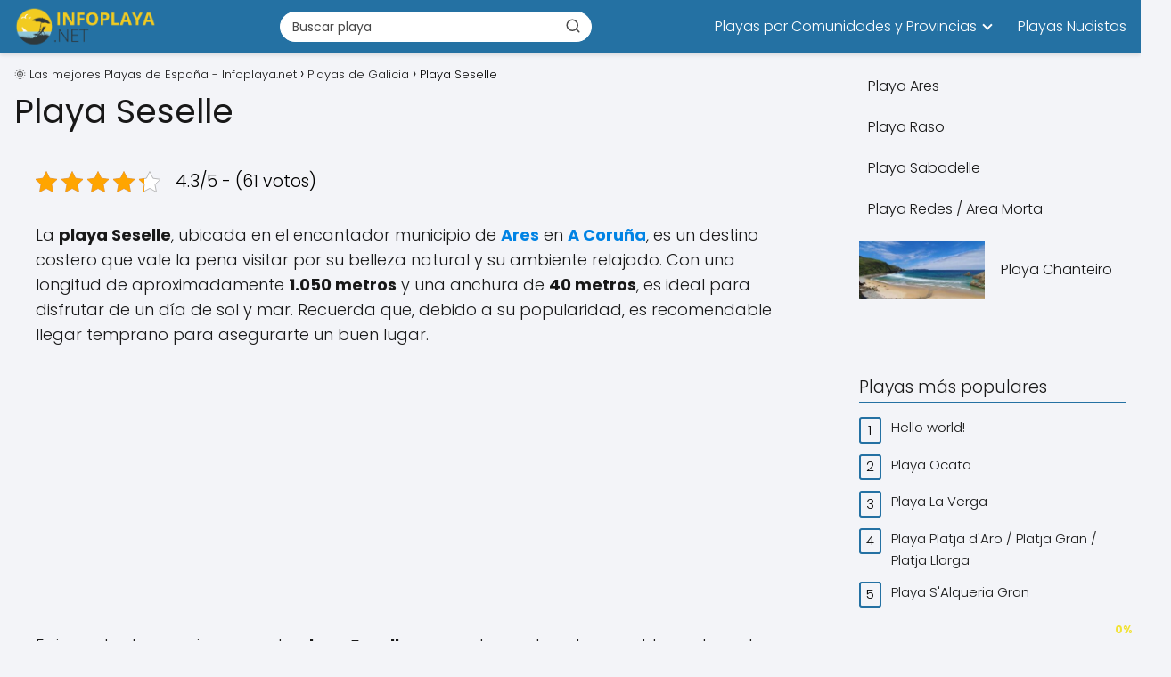

--- FILE ---
content_type: text/html; charset=UTF-8
request_url: https://infoplaya.net/playa-seselle/
body_size: 24252
content:
<!DOCTYPE html><html lang="es" prefix="og: https://ogp.me/ns#" > <head> <meta charset="UTF-8"><meta name="viewport" content="width=device-width, initial-scale=1.0, maximum-scale=2.0"> <style>img:is([sizes="auto" i], [sizes^="auto," i]) { contain-intrinsic-size: 3000px 1500px }</style> <link rel="dns-prefetch" href="https://www.googletagmanager.com"><link rel="preconnect" href="https://www.googletagmanager.com" crossorigin><link rel="preconnect" href="https://pagead2.googlesyndication.com" crossorigin><link rel="preconnect" href="https://googleads.g.doubleclick.net" crossorigin><link rel="preconnect" href="https://tpc.googlesyndication.com" crossorigin><link rel="preconnect" href="https://stats.g.doubleclick.net" crossorigin><link rel="preconnect" href="https://cm.g.doubleclick.net" crossorigin><link rel="preload" href="https://securepubads.g.doubleclick.net/tag/js/gpt.js" as="script"><title>🌞Playa Seselle  - Playas de Ares</title><meta name="description" content="Extensa playa equipada con bastantes servicios y zonas de fondeo frecuentada por barcos de recreo."/><meta name="robots" content="follow, index, max-snippet:-1, max-video-preview:-1, max-image-preview:large"/><link rel="canonical" href="https://infoplaya.net/playa-seselle/"/><meta property="og:locale" content="es_ES"/><meta property="og:type" content="article"/><meta property="og:title" content="🌞Playa Seselle  - Playas de Ares"/><meta property="og:description" content="Extensa playa equipada con bastantes servicios y zonas de fondeo frecuentada por barcos de recreo."/><meta property="og:url" content="https://infoplaya.net/playa-seselle/"/><meta property="og:site_name" content="Infoplaya.net las mejores Playas de España"/><meta property="article:tag" content="Agua Salada"/><meta property="article:tag" content="Arena Dorada"/><meta property="article:tag" content="Con Vegetación"/><meta property="article:tag" content="Con Zona de Fondeo"/><meta property="article:section" content="Playas de Ares"/><meta property="og:updated_time" content="2025-05-15T00:39:29+02:00"/><meta property="article:published_time" content="2022-12-21T06:42:28+01:00"/><meta property="article:modified_time" content="2025-05-15T00:39:29+02:00"/><meta name="twitter:card" content="summary_large_image"/><meta name="twitter:title" content="🌞Playa Seselle  - Playas de Ares"/><meta name="twitter:description" content="Extensa playa equipada con bastantes servicios y zonas de fondeo frecuentada por barcos de recreo."/><meta name="twitter:label1" content="Escrito por"/><meta name="twitter:data1" content="admin"/><meta name="twitter:label2" content="Tiempo de lectura"/><meta name="twitter:data2" content="4 minutos"/><script type="application/ld+json" class="rank-math-schema-pro">{"@context":"https://schema.org","@graph":[{"@type":["Person","Organization"],"@id":"https://infoplaya.net/#person","name":"Infoplaya.net las mejores Playas de Espa\u00f1a","logo":{"@type":"ImageObject","@id":"https://infoplaya.net/#logo","url":"https://infoplaya.net/wp-content/uploads/2020/10/cropped-cropped-logo-infoplaya-1-150x150.png","contentUrl":"https://infoplaya.net/wp-content/uploads/2020/10/cropped-cropped-logo-infoplaya-1-150x150.png","caption":"Infoplaya.net las mejores Playas de Espa\u00f1a","inLanguage":"es"},"image":{"@type":"ImageObject","@id":"https://infoplaya.net/#logo","url":"https://infoplaya.net/wp-content/uploads/2020/10/cropped-cropped-logo-infoplaya-1-150x150.png","contentUrl":"https://infoplaya.net/wp-content/uploads/2020/10/cropped-cropped-logo-infoplaya-1-150x150.png","caption":"Infoplaya.net las mejores Playas de Espa\u00f1a","inLanguage":"es"}},{"@type":"WebSite","@id":"https://infoplaya.net/#website","url":"https://infoplaya.net","name":"Infoplaya.net las mejores Playas de Espa\u00f1a","alternateName":"INFOPLAYA","publisher":{"@id":"https://infoplaya.net/#person"},"inLanguage":"es"},{"@type":"WebPage","@id":"https://infoplaya.net/playa-seselle/#webpage","url":"https://infoplaya.net/playa-seselle/","name":"\ud83c\udf1ePlaya Seselle\u00a0 - Playas de Ares","datePublished":"2022-12-21T06:42:28+01:00","dateModified":"2025-05-15T00:39:29+02:00","isPartOf":{"@id":"https://infoplaya.net/#website"},"inLanguage":"es"},{"@type":"Person","@id":"https://infoplaya.net/author/adminip_ks7du48b/","name":"admin","url":"https://infoplaya.net/author/adminip_ks7du48b/","image":{"@type":"ImageObject","@id":"https://secure.gravatar.com/avatar/81628a2f34fe5f4d7428f7d584bb7e63e1c6a48b409e465cad29549d187e1b9c?s=96&amp;d=mm&amp;r=g","url":"https://secure.gravatar.com/avatar/81628a2f34fe5f4d7428f7d584bb7e63e1c6a48b409e465cad29549d187e1b9c?s=96&amp;d=mm&amp;r=g","caption":"admin","inLanguage":"es"},"sameAs":["https://infoplaya.net"]},{"@type":"BlogPosting","headline":"\ud83c\udf1e \ud83c\udf1ePlaya Seselle\u00a0 - Playas de Ares - Playas de Ares","keywords":"Playa Seselle","datePublished":"2022-12-21T06:42:28+01:00","dateModified":"2025-05-15T00:39:29+02:00","articleSection":"Playas de Ares, Playas de Galicia, Playas en A Coru\u00f1a","author":{"@id":"https://infoplaya.net/author/adminip_ks7du48b/","name":"admin"},"publisher":{"@id":"https://infoplaya.net/#person"},"description":"Extensa playa equipada con bastantes servicios y zonas de fondeo frecuentada por barcos de recreo.","name":"\ud83c\udf1e \ud83c\udf1ePlaya Seselle\u00a0 - Playas de Ares - Playas de Ares","@id":"https://infoplaya.net/playa-seselle/#richSnippet","isPartOf":{"@id":"https://infoplaya.net/playa-seselle/#webpage"},"inLanguage":"es","mainEntityOfPage":{"@id":"https://infoplaya.net/playa-seselle/#webpage"}}]}</script><link rel="alternate" type="application/rss+xml" title="🌞 Las mejores Playas de España - Infoplaya.net &raquo; Feed" href="https://infoplaya.net/feed/"/><link rel="alternate" type="application/rss+xml" title="🌞 Las mejores Playas de España - Infoplaya.net &raquo; Feed de los comentarios" href="https://infoplaya.net/comments/feed/"/><link rel="alternate" type="application/rss+xml" title="🌞 Las mejores Playas de España - Infoplaya.net &raquo; Comentario Playa Seselle  del feed" href="https://infoplaya.net/playa-seselle/feed/"/><style id='classic-theme-styles-inline-css' type='text/css'>/*! This file is auto-generated */.wp-block-button__link{color:#fff;background-color:#32373c;border-radius:9999px;box-shadow:none;text-decoration:none;padding:calc(.667em + 2px) calc(1.333em + 2px);font-size:1.125em}.wp-block-file__button{background:#32373c;color:#fff;text-decoration:none}</style><link rel='stylesheet' id='kk-star-ratings-css' href='https://infoplaya.net/wp-content/plugins/kk-star-ratings/src/core/public/css/kk-star-ratings.min.css?ver=5.4.10.2' type='text/css' media='all'/><link rel='stylesheet' id='crqg-style-css' href='https://infoplaya.net/wp-content/plugins/nicheros-quiz-generator/assets/css/frontend.css?ver=05190125' type='text/css' media='all'/><style id='crqg-style-inline-css' type='text/css'> .crqg-rating .question-number, .crqg-categories .question-number { background-color: #181818 !important; color: white; font-weight: bold; } .crqg-rating .crqg-option span { border: 1px solid #181818 !important; color: #181818; background-color: #cecece; } .crqg-rating .crqg-option input[type="radio"]:checked + span { background-color: #181818 !important; color:#FFF !important; } .crqg-submit { background-color: #181818 !important; } .crqg-submit:hover { background-color: #0e0e0e !important; } .crqg-categories .crqg-options span:before { border: 2px solid #181818 !important; color: #181818 !important; } .crqg-categories .crqg-options input[type=radio]:checked+span:before { background-color: #181818 !important; box-shadow: inset 0 0 0 3px #fff; } .crqg-spinner { border: 4px solid #cecece; border-top: 4px solid #181818; } #crqg-test-result p:not(.crqg-error-message) { border:1px dashed #181818; background: #1818181A; } .crqg-options-container .labels span { color:#181818; } .crqg-rating .crqg-option span:hover { background:#181818; color:#FFF; } .crqg-rating p { color:#181818; } .crqg-button-regenerate { cursor:pointer; padding:8px 12px; background-color: #181818 !important; color:#FFF; border-radius:3px; outline:none; border:none; font-size:17px; } .crqg-button-regenerate:hover { background-color: #0e0e0e !important; } .crqg-rating span.crqg-p, .crqg-categories span.crqg-p { font-size: 18px !important; } /* ==== SOLO EXAMEN MULTI ==== *//* Ocultar el checkbox nativo */#crqg-test-form[data-test-type='examen_multi'] .crqg-option input[type='checkbox']{ position:absolute; opacity:0; pointer-events:none; width:0; height:0; margin:0;}/* Dejar lugar para el control custom */#crqg-test-form[data-test-type='examen_multi'] .crqg-option span{ position:relative; display:inline-block; padding-left:34px; /* espacio para el “check” */ line-height:26px;}/* Dibujar el checkbox custom (cuadrado) */#crqg-test-form[data-test-type='examen_multi'] .crqg-option span:before{ content:''; position:absolute; left:0; top:50%; transform:translateY(-50%); width:22px; height:22px; box-sizing:border-box; border:2px solid #181818 !important; /* reemplazá por #181818 si lo metés en PHP */ border-radius:4px !important; /* cuadrado (evita el círculo global) */ background:#fff;}/* Estado checked: fondo y tilde */#crqg-test-form[data-test-type='examen_multi'] .crqg-option input[type='checkbox']:checked + span:before{ background-color:#181818 !important; /* #181818 */}#crqg-test-form[data-test-type='examen_multi'] .crqg-option input[type='checkbox']:checked + span:after{ content:''; position:absolute; left:7px; top:50%; transform:translateY(-60%) rotate(45deg); width:6px; height:12px; border:2px solid #fff; border-top:0; border-left:0;}/* Hover */#crqg-test-form[data-test-type='examen_multi'] .crqg-option:hover span:before{ border-color:#000 !important; /* #0e0e0e */} </style><link rel='stylesheet' id='flxmap-css' href='https://infoplaya.net/wp-content/plugins/wp-flexible-map/static/css/styles.css?ver=1.19.0' type='text/css' media='all'/><link rel='stylesheet' id='cmplz-general-css' href='https://infoplaya.net/wp-content/plugins/complianz-gdpr-premium/assets/css/cookieblocker.min.css?ver=1755084312' type='text/css' media='all'/><link rel='stylesheet' id='asap-parent-style-css' href='https://infoplaya.net/wp-content/themes/asap/assets/css/main.min.css?ver=1754651272' type='text/css' media='all'/><link rel='stylesheet' id='asap-style-css' href='https://infoplaya.net/wp-content/themes/asap-child/assets/css/main.min.css?ver=03140425' type='text/css' media='all'/><style id='asap-style-inline-css' type='text/css'>body {font-family: 'Poppins', sans-serif !important;background: #F3F4F8;font-weight: 300 !important;}h1,h2,h3,h4,h5,h6 {font-family: 'Poppins', sans-serif !important;font-weight: 400;line-height: 1.3;}h1 {color:#181818}h2,h5,h6{color:#181818}h3{color:#181818}h4{color:#181818}.home-categories .article-loop:hover h3,.home-categories .article-loop:hover p {color:#181818 !important;}.grid-container .grid-item h2 {font-family: 'Poppins', sans-serif !important;font-weight: 700;font-size: 25px !important;line-height: 1.3;}.design-3 .grid-container .grid-item h2,.design-3 .grid-container .grid-item h2 {font-size: 25px !important;}.home-categories h2 {font-family: 'Poppins', sans-serif !important;font-weight: 700;font-size: calc(25px - 4px) !important;line-height: 1.3;}.home-categories .featured-post h3 {font-family: 'Poppins', sans-serif !important;font-weight: 700 !important;font-size: 25px !important;line-height: 1.3;}.home-categories .article-loop h3,.home-categories .regular-post h3 {font-family: 'Poppins', sans-serif !important;font-weight: 300 !important;}.home-categories .regular-post h3 {font-size: calc(18px - 1px) !important;}.home-categories .article-loop h3,.design-3 .home-categories .regular-post h3 {font-size: 18px !important;}.article-loop p,.article-loop h2,.article-loop h3,.article-loop h4,.article-loop span.entry-title, .related-posts p,.last-post-sidebar p,.woocommerce-loop-product__title {font-family: 'Poppins', sans-serif !important;font-size: 18px !important;font-weight: 300 !important;}.article-loop-featured p,.article-loop-featured h2,.article-loop-featured h3 {font-family: 'Poppins', sans-serif !important;font-size: 18px !important;font-weight: bold !important;}.article-loop .show-extract p,.article-loop .show-extract span {font-family: 'Poppins', sans-serif !important;font-weight: 300 !important;}.home-categories .content-area .show-extract p {font-size: calc(18px - 2px) !important;}a {color: #0183e4;}.the-content .post-index span,.des-category .post-index span {font-size:18px;}.the-content .post-index li,.the-content .post-index a,.des-category .post-index li,.des-category .post-index a,.comment-respond > p > span > a,.asap-pros-cons-title span,.asap-pros-cons ul li span,.woocommerce #reviews #comments ol.commentlist li .comment-text p,.woocommerce #review_form #respond p,.woocommerce .comment-reply-title,.woocommerce form .form-row label, .woocommerce-page form .form-row label {font-size: calc(18px - 2px);}.content-tags a,.tagcloud a {border:1px solid #0183e4;}.content-tags a:hover,.tagcloud a:hover {color: #0183e499;}p,.the-content ul li,.the-content ol li,.content-wc ul li.content-wc ol li {color: #181818;font-size: 18px;line-height: 1.6;}.comment-author cite,.primary-sidebar ul li a,.woocommerce ul.products li.product .price,span.asap-author,.content-cluster .show-extract span,.home-categories h2 a {color: #181818;}.comment-body p,#commentform input,#commentform textarea{font-size: calc(18px - 2px);}.social-title,.primary-sidebar ul li a {font-size: calc(18px - 3px);}.breadcrumb a,.breadcrumb span,.woocommerce .woocommerce-breadcrumb {font-size: calc(18px - 5px);}.content-footer p,.content-footer li,.content-footer .widget-bottom-area,.search-header input:not([type=submit]):not([type=radio]):not([type=checkbox]):not([type=file]) {font-size: calc(18px - 4px) !important;}.search-header input:not([type=submit]):not([type=radio]):not([type=checkbox]):not([type=file]) {border:1px solid #FFFFFF26 !important;}h1 {font-size: 38px;}.archive .content-loop h1 {font-size: calc(38px - 2px);}.asap-hero h1 {font-size: 32px;}h2 {font-size: 32px;}h3 {font-size: 28px;}h4 {font-size: 23px;}.site-header,#cookiesbox {background: #2471a3;}.site-header-wc a span.count-number {border:1px solid #FFFFFF;}.content-footer {background: #2471a3;}.comment-respond > p,.area-comentarios ol > p,.error404 .content-loop p + p,.search .content-loop .search-home + p {border-bottom:1px solid #2471a3}.home-categories h2:after {background: #2471a3}.pagination a,.nav-links a,.woocommerce #respond input#submit,.woocommerce a.button, .woocommerce button.button,.woocommerce input.button,.woocommerce #respond input#submit.alt,.woocommerce a.button.alt,.woocommerce button.button.alt,.woocommerce input.button.alt,.wpcf7-form input.wpcf7-submit,.woocommerce-pagination .page-numbers a,.woocommerce-pagination .page-numbers span {background: #2471a3;color: #FFFFFF !important;}.woocommerce div.product .woocommerce-tabs ul.tabs li.active {border-bottom: 2px solid #2471a3;}.pagination a:hover,.nav-links a:hover,.woocommerce-pagination .page-numbers a:hover,.woocommerce-pagination .page-numbers span:hover {background: #2471a3B3;}.woocommerce-pagination .page-numbers .current {background: #F3F4F8;color: #181818 !important;}.article-loop a span.entry-title{color:#181818 !important;}.article-loop a:hover p,.article-loop a:hover h2,.article-loop a:hover h3,.article-loop a:hover span.entry-title,.home-categories-h2 h2 a:hover {color: #0183e4 !important;}.article-loop.custom-links a:hover span.entry-title,.asap-loop-horizontal .article-loop a:hover span.entry-title {color: #181818 !important;}#commentform input,#commentform textarea {border: 2px solid #2471a3;font-weight: 300 !important;}.content-loop,.content-loop-design {max-width: 1360px;}.site-header-content,.site-header-content-top {max-width: 1360px;}.content-footer {max-width: calc(1360px - 32px); }.content-footer-social {background: #2471a31A;}.content-single {max-width: 1360px;}.content-page {max-width: 1360px;}.content-wc {max-width: 980px;}.reply a,.go-top {background: #2471a3;color: #FFFFFF;}.reply a {border: 2px solid #2471a3;}#commentform input[type=submit] {background: #2471a3;color: #FFFFFF;}.site-header a,header,header label,.site-name h1 {color: #FFFFFF;}.content-footer a,.content-footer p,.content-footer .widget-area,.content-footer .widget-content-footer-bottom {color: #FFFFFF;}header .line {background: #FFFFFF;}.site-logo img {max-width: 160px;width:100%;}.content-footer .logo-footer img {max-width: 160px;}.search-header {margin-left: 0px;}.primary-sidebar {width:300px;}p.sidebar-title {font-size:calc(18px + 1px);}.comment-respond > p,.area-comentarios ol > p,.asap-subtitle,.asap-subtitle p {font-size:calc(18px + 2px);}.popular-post-sidebar ol a {color:#181818;font-size:calc(18px - 2px);}.popular-post-sidebar ol li:before,.primary-sidebar div ul li:before {border-color: #2471a3;}.search-form input[type=submit] {background:#2471a3;}.search-form {border:2px solid #2471a3;}.sidebar-title:after {background:#2471a3;}.single-nav .nav-prev a:before, .single-nav .nav-next a:before {border-color:#2471a3;}.single-nav a {color:#181818;font-size:calc(18px - 3px);}.the-content .post-index {border-top:2px solid #2471a3;}.the-content .post-index #show-table {color:#0183e4;font-size: calc(18px - 3px);font-weight: 300;}.the-content .post-index .btn-show {font-size: calc(18px - 3px) !important;}.search-header form {width:350px;}.site-header .site-header-wc svg {stroke:#FFFFFF;}.item-featured {color:#FFFFFF;background:#e88330;}.item-new {color:#FFFFFF;background:#e83030;}.asap-style1.asap-popular ol li:before {border:1px solid #181818;}.asap-style2.asap-popular ol li:before {border:2px solid #2471a3;}.category-filters a.checked .checkbox {background-color: #2471a3; border-color: #2471a3;background-image: url('data:image/svg+xml;charset=UTF-8,<svg viewBox="0 0 16 16" fill="%23FFFFFF" xmlns="http://www.w3.org/2000/svg"><path d="M5.5 11.793l-3.646-3.647.708-.707L5.5 10.379l6.646-6.647.708.707-7.354 7.354z"/></svg>');}.category-filters a:hover .checkbox {border-color: #2471a3;}.design-2 .content-area.latest-post-container,.design-3 .regular-posts {grid-template-columns: repeat(3, 1fr);}.checkbox .check-table svg {stroke:#2471a3;}.article-content,#commentform input, #commentform textarea,.reply a,.woocommerce #respond input#submit, .woocommerce #respond input#submit.alt,.woocommerce-address-fields__field-wrapper input,.woocommerce-EditAccountForm input,.wpcf7-form input,.wpcf7-form textarea,.wpcf7-form input.wpcf7-submit,.grid-container .grid-item,.design-1 .featured-post-img,.design-1 .regular-post-img,.design-1 .lastest-post-img,.design-2 .featured-post-img,.design-2 .regular-post-img,.design-2 .lastest-post-img,.design-2 .grid-item,.design-2 .grid-item .grid-image-container,.design-2 .regular-post,.home.design-2.asap-box-design .article-loop,.design-3 .featured-post-img,.design-3 .regular-post-img,.design-3 .lastest-post-img {border-radius: 10px !important;}.pagination a, .pagination span, .nav-links a {border-radius:50%;min-width:2.5rem;}.reply a {padding:6px 8px !important;}.asap-icon,.asap-icon-single {border-radius:50%;}.asap-icon{margin-right:1px;padding:.6rem !important;}.content-footer-social {border-top-left-radius:10px;border-top-right-radius:10px;}.item-featured,.item-new,.average-rating-loop {border-radius:2px;}.content-item-category > span {border-top-left-radius: 3px;border-top-right-radius: 3px;}.woocommerce span.onsale,.woocommerce a.button,.woocommerce button.button, .woocommerce input.button, .woocommerce a.button.alt, .woocommerce button.button.alt, .woocommerce input.button.alt,.product-gallery-summary .quantity input,#add_payment_method table.cart input,.woocommerce-cart table.cart input, .woocommerce-checkout table.cart input,.woocommerce div.product form.cart .variations select {border-radius:2rem !important;}.search-home input {border-radius:2rem !important;padding: 0.875rem 1.25rem !important;}.search-home button.s-btn {margin-right:1.25rem !important;}#cookiesbox p,#cookiesbox a {color: #FFFFFF;}#cookiesbox button {background: #FFFFFF;color:#2471a3;}@media (max-width: 1050px) and (min-width:481px) {.article-loop-featured .article-image-featured {border-radius: 10px !important;}}@media (min-width:1050px) { #autocomplete-results {border-radius:3px;}ul.sub-menu,ul.sub-menu li {border-radius:10px;}.search-header input {border-radius:2rem !important;padding: 0 3 0 .85rem !important;}.search-header button.s-btn {width:2.65rem !important;}.site-header .asap-icon svg { stroke: #FFFFFF !important;}.home .content-loop {padding-top: 1.75rem;}}@media (min-width:1050px) {.content-footer {border-top-left-radius:10px;border-top-right-radius:10px;}}.asap-box-design .article-content {overflow:visible;}.article-loop .article-image,.article-loop a p,.article-loop img,.article-image-featured,input,textarea,a { transition:all .2s; }.article-loop:hover .article-image,.article-loop:hover img{transform:scale(1.05) }.the-content .post-index {background:#2471a31A !important;border:1px solid #2471a3 !important;}.the-content .post-index .checkbox .check-table svg {stroke-width:1 !important;}@media(max-width: 480px) {h1, .archive .content-loop h1 {font-size: calc(38px - 8px);}.asap-hero h1 {font-size: calc(32px - 8px);}h2 {font-size: calc(32px - 4px);}h3 {font-size: calc(28px - 4px);}.article-loop-featured .article-image-featured {border-radius: 10px !important;}}@media(min-width:1050px) {.content-thin {width: calc(95% - 300px);}#menu>ul {font-size: calc(18px - 2px);} #menu ul .menu-item-has-children:after {border: solid #FFFFFF;border-width: 0 2px 2px 0;}}@media(max-width:1050px) {#menu ul li .sub-menu li a:hover { color:#0183e4 !important;}#menu ul>li ul>li>a{font-size: calc(18px - 2px);}}.last-post-sidebar {padding:0;margin-bottom:2rem !important;}.last-post-sidebar .article-loop a {display:flex !important;align-items: center;}.last-post-sidebar .article-loop p {width:100%;text-align:left !important;margin-bottom:0;font-size: calc(18px - 2px) !important;}.last-post-sidebar .article-content {margin-bottom:0 !important;margin-right:.5rem;min-width:120px;}.last-post-sidebar .article-image {height:90px !important;min-width:120px;}.last-post-sidebar article {margin-bottom:1.5rem !important;}.asap-box-design .last-post-sidebar .article-loop a {flex-direction: row;}.asap-box-design .last-post-sidebar .asap-box-container p {margin-bottom:0 !important;padding:0 10px 0 10px !important;} .asap-box-design .last-post-sidebar article:last-child { margin-bottom:3.5rem !important;}.asap-date-loop {font-size: calc(18px - 5px) !important;text-align:center;}.the-content h2:before,.the-content h2 span:before {margin-top: -70px;height: 70px; }@media(min-width:1050px) {#menu ul>li ul {left:0 !important;}#menu ul>li>ul>li>ul {left: 15.5rem!important;}}.content-footer .widget-area {padding-right:2rem;}footer {background: #2471a3;}.content-footer {padding:20px;}.content-footer p.widget-title {margin-bottom:10px;}.content-footer .logo-footer {width:100%;align-items:flex-start;}.content-footer-social {width: 100%;}.content-single,content-page {margin-bottom:2rem;}.content-footer-social > div {max-width: calc(1360px - 32px);margin:0 auto;}.content-footer .widget-bottom-area {margin-top:1.25rem;}.content-footer .widget-bottom-title {display: none;}@media (min-width:1050px) {.content-footer {padding:30px 0;}.content-footer .logo-footer {margin:0 1rem 0 0 !important;padding-right:2rem !important;}}@media (max-width:1050px) {.content-footer .logo-footer {margin:0 0 1rem 0 !important;}.content-footer .widget-area {margin-top:2rem !important;}} .asap-box-design .the-content .post-index { background:#F3F4F8 !important;}.asap-box-design .asap-user-comment-text {background:#F3F4F8;}.asap-box-design .asap-user-comment-text:before {border-bottom: 8px solid #F3F4F8;}@media(max-width:1050px){.content-cluster {padding: 0.5rem 0 0 !important;}}.asap-box-design .asap-show-desc .asap-box-container {flex-direction:column;justify-content:flex-start !important;align-items: flex-start !important;padding:1.5rem;}.asap-box-design .asap-show-desc .asap-box-container .show-extract span {margin-top:6px;margin-bottom:0 !important;}.asap-box-design .article-loop.asap-show-desc span.entry-title {text-align:left !important;padding:0 !important;margin-bottom: 8px !important;padding: 0 10px 0 0 !important;}.search-header input {background:#FFFFFF !important;}.search-header button.s-btn,.search-header input::placeholder {color: #484848 !important;opacity:1 !important;}.search-header button.s-btn:hover {opacity:.7 !important;}.search-header input:not([type=submit]):not([type=radio]):not([type=checkbox]):not([type=file]) {border-color: #FFFFFF !important;}@media(min-width:768px) {.design-1 .grid-container .grid-item.item-2 h2,.design-1 .grid-container .grid-item.item-4 h2 {font-size: calc(25px - 8px) !important;}}@media (max-width: 768px) {.woocommerce ul.products[class*="columns-"] li.product,.woocommerce-page ul.products[class*="columns-"] li.product {width: 50% !important;}}</style><script type="text/javascript" src="https://infoplaya.net/wp-content/plugins/complianz-gdpr-premium/pro/tcf-stub/build/index.js?ver=1755084312" id="cmplz-tcf-stub-js"></script><script type="text/javascript" src="https://infoplaya.net/wp-includes/js/jquery/jquery.min.js?ver=3.7.1" id="jquery-core-js"></script><script type="text/javascript" src="https://infoplaya.net/wp-includes/js/jquery/jquery-migrate.min.js?ver=3.4.1" id="jquery-migrate-js"></script><script type="text/javascript" id="cmplz-tcf-js-extra">/* <![CDATA[ */var cmplz_tcf = {"cmp_url":"https:\/\/infoplaya.net\/wp-content\/uploads\/complianz\/","retention_string":"Retenci\u00f3n en d\u00edas","undeclared_string":"No declarado","isServiceSpecific":"1","excludedVendors":{"15":15,"66":66,"119":119,"139":139,"141":141,"174":174,"192":192,"262":262,"375":375,"377":377,"387":387,"427":427,"435":435,"512":512,"527":527,"569":569,"581":581,"587":587,"626":626,"644":644,"667":667,"713":713,"733":733,"736":736,"748":748,"776":776,"806":806,"822":822,"830":830,"836":836,"856":856,"879":879,"882":882,"888":888,"909":909,"970":970,"986":986,"1015":1015,"1018":1018,"1022":1022,"1039":1039,"1078":1078,"1079":1079,"1094":1094,"1149":1149,"1156":1156,"1167":1167,"1173":1173,"1199":1199,"1211":1211,"1216":1216,"1252":1252,"1263":1263,"1298":1298,"1305":1305,"1342":1342,"1343":1343,"1355":1355,"1365":1365,"1366":1366,"1368":1368,"1371":1371,"1373":1373,"1391":1391,"1405":1405,"1418":1418,"1423":1423,"1425":1425,"1440":1440,"1442":1442,"1482":1482,"1492":1492,"1496":1496,"1503":1503,"1508":1508,"1509":1509,"1510":1510,"1519":1519},"purposes":[1,2,3,4,5,6,7,8,9,10,11],"specialPurposes":[1,2,3],"features":[1,2,3],"specialFeatures":[],"publisherCountryCode":"ES","lspact":"N","ccpa_applies":"","ac_mode":"1","debug":"","prefix":"cmplz_"};/* ]]> */</script><script defer type="text/javascript" src="https://infoplaya.net/wp-content/plugins/complianz-gdpr-premium/pro/tcf/build/index.js?ver=ac97b875c813a47a08cb" id="cmplz-tcf-js"></script><link rel='shortlink' href='https://infoplaya.net/?p=11995'/><link rel="alternate" title="oEmbed (JSON)" type="application/json+oembed" href="https://infoplaya.net/wp-json/oembed/1.0/embed?url=https%3A%2F%2Finfoplaya.net%2Fplaya-seselle%2F"/><link rel="alternate" title="oEmbed (XML)" type="text/xml+oembed" href="https://infoplaya.net/wp-json/oembed/1.0/embed?url=https%3A%2F%2Finfoplaya.net%2Fplaya-seselle%2F&#038;format=xml"/> <style>.woocommerce-tabs .enlazatom-content {margin-top:3rem !important;} .enlazatom-show-box {background:#fafafa !important;color:#181818 !important; box-shadow:0 2px 4px rgba(0,0,0,15%); border-radius:5px !important; padding-right:90px !important; }.enlazatom-show-box span, .enlazatom-show-plane span, .enlazatom-show-plane a, .enlazatom-a-plane a, span.enlazatom-title-box, a.enlazatom-a-plane {font-size:17px;word-break: break-word;}.enlazatom-show-plane span, span.enlazatom-title-box {font-weight: bold;}.enlazatom-show-box:hover {background:#fafafaB3 !important;}.enlazatom-show-box:hover div.btn{background:#2471a3B3 !important;}.chevron::before {color:#ffffff !important;}.enlazatom-show-box div.btn {background:#2471a3 !important;}.enlazatom-title-box {font-weight:bold;margin-bottom:10px !important;display: block;}.enlazatom-show-box span {padding:20px;}.enlazatom-content {margin-bottom:3rem;margin-top:1rem;}.enlazatom-content div.enlazatom-a-plane {margin:16px 0;}.enlazatom-show-box {display:flex;overflow:hidden !important;margin-bottom:22px;align-items: center;padding:0 1rem 0 0;line-height:1.4;}.enlazatom-show-plane {margin-top: 22px;margin-bottom: 22px;}.enlazatom-show-plane div {display: inline !important;}.enlazatom-show-box:hover {text-decoration:none;}.enlazatom-show-box img {max-width:100px;border:none !important;margin-right:5px;}.enlazatom-show-box {position:relative;text-decoration:none !important;}.enlazatom-show-box div.btn {border: none;font-weight: 700;width: 80px;height: 100%;min-height:60px;position: absolute;right: 0;top: 0;text-align:center;display: flex;align-items: center;justify-content: center;}.chevron::before {border-style: solid;border-width: 0.25em 0.25em 0 0;content: '';display: inline-block;height: 0.45em;position: relative;transform: rotate(-45deg);width: 0.45em;margin-left:-2px;}.chevron.right:before {left: 0;transform: rotate(45deg);}@media (max-width:768px) {.enlazatom-disable-image-mobile img, .enlazatom-disable-cta-mobile .btn{display:none !important;}.enlazatom-show-box.enlazatom-disable-cta-mobile {padding-right: 20px !important;}}</style> <script type="application/ld+json">{ "@context": "https://schema.org/", "@type": "CreativeWorkSeries", "name": "Playa Seselle ", "aggregateRating": { "@type": "AggregateRating", "ratingValue": "4.3", "bestRating": "5", "ratingCount": "61" }}</script> <style>.cmplz-hidden { display: none !important; }</style><meta name="theme-color" content="#2471a3"><style>@font-face { font-family: "Poppins"; font-style: normal; font-weight: 300; src: local(""), url("https://infoplaya.net/wp-content/themes/asap/assets/fonts/poppins-300.woff2") format("woff2"), url("https://infoplaya.net/wp-content/themes/asap/assets/fonts/poppins-300.woff") format("woff"); font-display: swap; } @font-face { font-family: "Poppins"; font-style: normal; font-weight: 700; src: local(""), url("https://infoplaya.net/wp-content/themes/asap/assets/fonts/poppins-700.woff2") format("woff2"), url("https://infoplaya.net/wp-content/themes/asap/assets/fonts/poppins-700.woff") format("woff"); font-display: swap; } @font-face { font-family: "Poppins"; font-style: normal; font-weight: 400; src: local(""), url("https://infoplaya.net/wp-content/themes/asap/assets/fonts/poppins-400.woff2") format("woff2"), url("https://infoplaya.net/wp-content/themes/asap/assets/fonts/poppins-400.woff") format("woff"); font-display: swap; } </style>  <script type="application/ld+json"> {"@context":"http:\/\/schema.org","@type":"Organization","name":"\ud83c\udf1e Las mejores Playas de Espa\u00f1a - Infoplaya.net","alternateName":"Informaci\u00f3n actualizada de las playas de Espa\u00f1a por comunidades y provincias.","url":"https:\/\/infoplaya.net","logo":"https:\/\/infoplaya.net\/wp-content\/uploads\/2020\/10\/cropped-cropped-logo-infoplaya-1.png"} </script>  <script type="application/ld+json"> {"@context":"https:\/\/schema.org","@type":"Article","mainEntityOfPage":{"@type":"WebPage","@id":"https:\/\/infoplaya.net\/playa-seselle\/"},"headline":"Playa Seselle\u00a0","author":{"@type":"Person","name":"admin","sameAs":"https:\/\/infoplaya.net\/author\/adminip_ks7du48b\/"},"publisher":{"@type":"Organization","name":"\ud83c\udf1e Las mejores Playas de Espa\u00f1a - Infoplaya.net","logo":{"@type":"ImageObject","url":"https:\/\/infoplaya.net\/wp-content\/uploads\/2020\/10\/cropped-cropped-logo-infoplaya-1.png"}},"datePublished":"2022-12-21T06:42:28+01:00","dateModified":"2025-05-15T00:39:29+02:00"} </script>  <script type="application/ld+json"> {"@context":"https:\/\/schema.org","@type":"WebSite","url":"https:\/\/infoplaya.net","potentialAction":{"@type":"SearchAction","target":{"@type":"EntryPoint","urlTemplate":"https:\/\/infoplaya.net\/?s={s}"},"query-input":"required name=s"}} </script>  <style> #asap-reading-progress-bar{ position:fixed;left:0;bottom:0;top:auto;width:0; height:4px;background:#f2e236; z-index:9999;transition:width .15s ease-out; } #asap-reading-progress-percent{ position:fixed;right:10px;bottom:4px; font-size:12px;font-weight:600;color:#f2e236;z-index:10000; } </style> <script async src="https://www.googletagmanager.com/gtag/js?id=G-X0VXZRYWBE"></script><script> window.dataLayer = window.dataLayer || []; function gtag(){dataLayer.push(arguments);} gtag('js', new Date()); gtag('config', 'G-X0VXZRYWBE');</script><script>(function(w,d,s,l,i){w[l]=w[l]||[];w[l].push({'gtm.start':new Date().getTime(),event:'gtm.js'});var f=d.getElementsByTagName(s)[0],j=d.createElement(s),dl=l!='dataLayer'?'&l='+l:'';j.async=true;j.src='https://www.googletagmanager.com/gtm.js?id='+i+dl;f.parentNode.insertBefore(j,f);})(window,document,'script','dataLayer','GTM-K46253R');</script><script async src="https://pagead2.googlesyndication.com/pagead/js/adsbygoogle.js?client=ca-pub-6308168931023181" crossorigin="anonymous"></script><link rel="icon" href="https://infoplaya.net/wp-content/uploads/2020/11/cropped-cropped-logo-infoplaya-icono-150x150.png" sizes="32x32"/><link rel="icon" href="https://infoplaya.net/wp-content/uploads/2020/11/cropped-cropped-logo-infoplaya-icono-300x300.png" sizes="192x192"/><link rel="apple-touch-icon" href="https://infoplaya.net/wp-content/uploads/2020/11/cropped-cropped-logo-infoplaya-icono-300x300.png"/><meta name="msapplication-TileImage" content="https://infoplaya.net/wp-content/uploads/2020/11/cropped-cropped-logo-infoplaya-icono-300x300.png"/></head> <body class="wp-singular single postid-11995 wp-theme-asap wp-child-theme-asap-child asap-box-design"> <noscript><iframe src="https://www.googletagmanager.com/ns.html?id=GTM-K46253R"height="0" width="0" style="display:none;visibility:hidden"></iframe></noscript><div id="asap-reading-progress-bar"></div><span id="asap-reading-progress-percent">0%</span> <header class="site-header"> <div class="site-header-content"> <div class="site-logo"><a href="https://infoplaya.net/" class="custom-logo-link" rel="home"><img width="698" height="205" src="https://infoplaya.net/wp-content/uploads/2020/10/cropped-cropped-logo-infoplaya-1.png" class="custom-logo" alt="logo infoplaya" decoding="async" fetchpriority="high" srcset="https://infoplaya.net/wp-content/uploads/2020/10/cropped-cropped-logo-infoplaya-1.png 698w, https://infoplaya.net/wp-content/uploads/2020/10/cropped-cropped-logo-infoplaya-1-300x88.png 300w" sizes="(max-width: 698px) 100vw, 698px"/></a></div> <div class="search-header"> <form action="https://infoplaya.net/" method="get"> <input autocomplete="off" id="search-header" placeholder="Buscar playa" name="s" required> <button class="s-btn" type="submit" aria-label="Buscar"> <svg xmlns="http://www.w3.org/2000/svg" viewBox="0 0 24 24"> <circle cx="11" cy="11" r="8"></circle> <line x1="21" y1="21" x2="16.65" y2="16.65"></line> </svg> </button> </form> <div id="autocomplete-results"> <ul id="results-list"> </ul> <div id="view-all-results" style="display: none;"> <a href="#" id="view-all-link" class="view-all-button">Ver todos los resultados</a> </div> </div> </div> <div> <input type="checkbox" id="btn-menu"/> <label id="nav-icon" for="btn-menu"> <div class="circle nav-icon"> <span class="line top"></span> <span class="line middle"></span> <span class="line bottom"></span> </div> </label> <nav id="menu" itemscope="itemscope" itemtype="http://schema.org/SiteNavigationElement" role="navigation" > <div class="search-responsive"> <form action="https://infoplaya.net/" method="get"> <input autocomplete="off" id="search-menu" placeholder="Buscar playa" name="s" required> <button class="s-btn" type="submit" aria-label="Buscar"> <svg xmlns="http://www.w3.org/2000/svg" viewBox="0 0 24 24"> <circle cx="11" cy="11" r="8"></circle> <line x1="21" y1="21" x2="16.65" y2="16.65"></line> </svg> </button> </form> </div> <ul id="menu-menu-principal" class="header-menu"><li id="menu-item-14452" class="menu-item menu-item-type-custom menu-item-object-custom menu-item-has-children menu-item-14452"><a href="#" itemprop="url">Playas por Comunidades y Provincias</a><ul class="sub-menu"> <li id="menu-item-14460" class="menu-item menu-item-type-taxonomy menu-item-object-category menu-item-has-children menu-item-14460"><a href="https://infoplaya.net/playas-de-andalucia/" itemprop="url">Playas de Andalucía</a> <ul class="sub-menu"> <li id="menu-item-14500" class="menu-item menu-item-type-taxonomy menu-item-object-category menu-item-14500"><a href="https://infoplaya.net/playas-de-andalucia/playas-provincia-de-almeria/" itemprop="url">Playas en Almería</a></li> <li id="menu-item-14501" class="menu-item menu-item-type-taxonomy menu-item-object-category menu-item-14501"><a href="https://infoplaya.net/playas-de-andalucia/playas-provincia-de-cadiz/" itemprop="url">Playas en Cádiz</a></li> <li id="menu-item-14502" class="menu-item menu-item-type-taxonomy menu-item-object-category menu-item-14502"><a href="https://infoplaya.net/playas-de-andalucia/playas-provincia-de-granada/" itemprop="url">Playas en Granada</a></li> <li id="menu-item-14504" class="menu-item menu-item-type-taxonomy menu-item-object-category menu-item-14504"><a href="https://infoplaya.net/playas-de-andalucia/playas-provincia-de-malaga/" itemprop="url">Playas en Málaga</a></li> </ul></li> <li id="menu-item-14459" class="menu-item menu-item-type-taxonomy menu-item-object-category menu-item-has-children menu-item-14459"><a href="https://infoplaya.net/playas-de-canarias/" itemprop="url">Playas de Canarias</a> <ul class="sub-menu"> <li id="menu-item-14506" class="menu-item menu-item-type-taxonomy menu-item-object-category menu-item-14506"><a href="https://infoplaya.net/playas-de-canarias/playas-provincia-de-las-palmas-de-gran-canaria/playas-de-las-palmas-de-gran-canaria/" itemprop="url">Playas de Las Palmas de Gran Canaria</a></li> <li id="menu-item-14507" class="menu-item menu-item-type-taxonomy menu-item-object-category menu-item-14507"><a href="https://infoplaya.net/playas-de-canarias/playas-provincia-de-tenerife/" itemprop="url">Playas en Tenerife</a></li> </ul></li> <li id="menu-item-14461" class="menu-item menu-item-type-taxonomy menu-item-object-category menu-item-has-children menu-item-14461"><a href="https://infoplaya.net/playas-de-cataluna/" itemprop="url">Playas de Cataluña</a> <ul class="sub-menu"> <li id="menu-item-14509" class="menu-item menu-item-type-taxonomy menu-item-object-category menu-item-14509"><a href="https://infoplaya.net/playas-de-cataluna/playas-provincia-de-barcelona/" itemprop="url">Playas en Barcelona</a></li> <li id="menu-item-14510" class="menu-item menu-item-type-taxonomy menu-item-object-category menu-item-14510"><a href="https://infoplaya.net/playas-de-cataluna/playas-provincia-de-girona/" itemprop="url">Playas en Girona</a></li> <li id="menu-item-14511" class="menu-item menu-item-type-taxonomy menu-item-object-category menu-item-14511"><a href="https://infoplaya.net/playas-de-cataluna/playas-provincia-de-tarragona/" itemprop="url">Playas en Tarragona</a></li> </ul></li> <li id="menu-item-14463" class="menu-item menu-item-type-taxonomy menu-item-object-category menu-item-has-children menu-item-14463"><a href="https://infoplaya.net/playas-de-comunidad-valenciana/" itemprop="url">Playas de la Comunidad Valenciana</a> <ul class="sub-menu"> <li id="menu-item-14512" class="menu-item menu-item-type-taxonomy menu-item-object-category menu-item-14512"><a href="https://infoplaya.net/playas-de-comunidad-valenciana/playas-provincia-de-alicante/" itemprop="url">Playas en Alicante</a></li> <li id="menu-item-14513" class="menu-item menu-item-type-taxonomy menu-item-object-category menu-item-14513"><a href="https://infoplaya.net/playas-de-comunidad-valenciana/playas-provincia-de-castellon/" itemprop="url">Playas en Castellón</a></li> <li id="menu-item-14514" class="menu-item menu-item-type-taxonomy menu-item-object-category menu-item-14514"><a href="https://infoplaya.net/playas-de-comunidad-valenciana/playas-provincia-de-valencia/" itemprop="url">Playas en Valencia</a></li> </ul></li> <li id="menu-item-14458" class="menu-item menu-item-type-taxonomy menu-item-object-category current-post-ancestor current-menu-parent current-post-parent menu-item-has-children menu-item-14458"><a href="https://infoplaya.net/playas-de-galicia/" itemprop="url">Playas de Galicia</a> <ul class="sub-menu"> <li id="menu-item-14515" class="menu-item menu-item-type-taxonomy menu-item-object-category current-post-ancestor current-menu-parent current-post-parent menu-item-14515"><a href="https://infoplaya.net/playas-de-galicia/playas-provincia-de-a-coruna/" itemprop="url">Playas en A Coruña</a></li> <li id="menu-item-14516" class="menu-item menu-item-type-taxonomy menu-item-object-category menu-item-14516"><a href="https://infoplaya.net/playas-de-galicia/playas-provincia-de-lugo/" itemprop="url">Playas en Lugo</a></li> <li id="menu-item-14517" class="menu-item menu-item-type-taxonomy menu-item-object-category menu-item-14517"><a href="https://infoplaya.net/playas-de-galicia/playas-provincia-de-pontevedra/" itemprop="url">Playas en Pontevedra</a></li> </ul></li> <li id="menu-item-14462" class="menu-item menu-item-type-taxonomy menu-item-object-category menu-item-has-children menu-item-14462"><a href="https://infoplaya.net/playas-de-islas-baleares/" itemprop="url">Playas de las Islas Baleares</a> <ul class="sub-menu"> <li id="menu-item-14521" class="menu-item menu-item-type-taxonomy menu-item-object-category menu-item-14521"><a href="https://infoplaya.net/playas-de-islas-baleares/playas-provincia-de-formentera/" itemprop="url">Playas en Formentera</a></li> </ul></li> <li id="menu-item-14468" class="menu-item menu-item-type-taxonomy menu-item-object-category menu-item-has-children menu-item-14468"><a href="https://infoplaya.net/playas-de-pais-vasco/" itemprop="url">Playas del País Vasco</a> <ul class="sub-menu"> <li id="menu-item-14522" class="menu-item menu-item-type-taxonomy menu-item-object-category menu-item-14522"><a href="https://infoplaya.net/playas-de-pais-vasco/playas-provincia-de-bizkaia/" itemprop="url">Playas en Bizkaia</a></li> <li id="menu-item-14523" class="menu-item menu-item-type-taxonomy menu-item-object-category menu-item-14523"><a href="https://infoplaya.net/playas-de-pais-vasco/playas-provincia-de-gipuzkoa/" itemprop="url">Playas en Gipuzkoa</a></li> </ul></li> <li id="menu-item-14464" class="menu-item menu-item-type-taxonomy menu-item-object-category menu-item-14464"><a href="https://infoplaya.net/playas-de-region-de-murcia/" itemprop="url">Playas de la Región de Murcia</a></li> <li id="menu-item-14470" class="menu-item menu-item-type-taxonomy menu-item-object-category menu-item-14470"><a href="https://infoplaya.net/playas-comunidad-autonoma-de-ceuta/playas-provincia-de-ceuta/playas-de-ceuta/" itemprop="url">Playas de Ceuta</a></li> <li id="menu-item-14469" class="menu-item menu-item-type-taxonomy menu-item-object-category menu-item-14469"><a href="https://infoplaya.net/playas-comunidad-autonoma-de-melilla/playas-provincia-de-melilla/playas-de-melilla/" itemprop="url">Playas de Melilla</a></li></ul></li><li id="menu-item-14532" class="menu-item menu-item-type-custom menu-item-object-custom menu-item-14532"><a href="https://infoplaya.net/tag/playa-nudista/" itemprop="url">Playas Nudistas</a></li></ul> </nav> </div> </div> </header><main class="content-single"> <article class="content-thin"> <div role="navigation" aria-label="Breadcrumbs" class="breadcrumb-trail breadcrumbs" itemprop="breadcrumb"><ul class="breadcrumb" itemscope itemtype="http://schema.org/BreadcrumbList"><meta name="numberOfItems" content="3"/><meta name="itemListOrder" content="Ascending"/><li itemprop="itemListElement" itemscope itemtype="http://schema.org/ListItem" class="trail-item trail-begin"><a href="https://infoplaya.net/" rel="home" itemprop="item"><span itemprop="name">🌞 Las mejores Playas de España - Infoplaya.net</span></a><meta itemprop="position" content="1"/></li><li itemprop="itemListElement" itemscope itemtype="http://schema.org/ListItem" class="trail-item"><a href="https://infoplaya.net/playas-de-galicia/" itemprop="item"><span itemprop="name">Playas de Galicia</span></a><meta itemprop="position" content="2"/></li><li itemprop="itemListElement" itemscope itemtype="http://schema.org/ListItem" class="trail-item trail-end"><span itemprop="name">Playa Seselle </span><meta itemprop="position" content="3"/></li></ul></div> <h1>Playa Seselle </h1> <div class="asap-content-box"> <div class="the-content"> <div class="kk-star-ratings kksr-auto kksr-align-left kksr-valign-top" data-payload='{&quot;align&quot;:&quot;left&quot;,&quot;id&quot;:&quot;11995&quot;,&quot;slug&quot;:&quot;default&quot;,&quot;valign&quot;:&quot;top&quot;,&quot;ignore&quot;:&quot;&quot;,&quot;reference&quot;:&quot;auto&quot;,&quot;class&quot;:&quot;&quot;,&quot;count&quot;:&quot;61&quot;,&quot;legendonly&quot;:&quot;&quot;,&quot;readonly&quot;:&quot;&quot;,&quot;score&quot;:&quot;4.3&quot;,&quot;starsonly&quot;:&quot;&quot;,&quot;best&quot;:&quot;5&quot;,&quot;gap&quot;:&quot;5&quot;,&quot;greet&quot;:&quot;¡Vota esta playa!&quot;,&quot;legend&quot;:&quot;4.3\/5 - (61 votos)&quot;,&quot;size&quot;:&quot;24&quot;,&quot;title&quot;:&quot;Playa Seselle &quot;,&quot;width&quot;:&quot;122.2&quot;,&quot;_legend&quot;:&quot;{score}\/{best} - ({count} {votes})&quot;,&quot;font_factor&quot;:&quot;1.25&quot;}'> <div class="kksr-stars"> <div class="kksr-stars-inactive"> <div class="kksr-star" data-star="1" style="padding-right: 5px"> <div class="kksr-icon" style="width: 24px; height: 24px;"></div> </div> <div class="kksr-star" data-star="2" style="padding-right: 5px"> <div class="kksr-icon" style="width: 24px; height: 24px;"></div> </div> <div class="kksr-star" data-star="3" style="padding-right: 5px"> <div class="kksr-icon" style="width: 24px; height: 24px;"></div> </div> <div class="kksr-star" data-star="4" style="padding-right: 5px"> <div class="kksr-icon" style="width: 24px; height: 24px;"></div> </div> <div class="kksr-star" data-star="5" style="padding-right: 5px"> <div class="kksr-icon" style="width: 24px; height: 24px;"></div> </div> </div> <div class="kksr-stars-active" style="width: 122.2px;"> <div class="kksr-star" style="padding-right: 5px"> <div class="kksr-icon" style="width: 24px; height: 24px;"></div> </div> <div class="kksr-star" style="padding-right: 5px"> <div class="kksr-icon" style="width: 24px; height: 24px;"></div> </div> <div class="kksr-star" style="padding-right: 5px"> <div class="kksr-icon" style="width: 24px; height: 24px;"></div> </div> <div class="kksr-star" style="padding-right: 5px"> <div class="kksr-icon" style="width: 24px; height: 24px;"></div> </div> <div class="kksr-star" style="padding-right: 5px"> <div class="kksr-icon" style="width: 24px; height: 24px;"></div> </div> </div></div> <div class="kksr-legend" style="font-size: 19.2px;"> 4.3/5 - (61 votos) </div> </div><p>La <strong>playa Seselle</strong>, ubicada en el encantador municipio de <strong><a href="https://infoplaya.net/playas-de-galicia/playas-provincia-de-a-coruna/playas-de-ares/">Ares</a></strong> en <strong><a href="https://infoplaya.net/playas-de-galicia/playas-provincia-de-a-coruna/">A Coruña</a></strong>, es un destino costero que vale la pena visitar por su belleza natural y su ambiente relajado. Con una longitud de aproximadamente <strong>1.050 metros</strong> y una anchura de <strong>40 metros</strong>, es ideal para disfrutar de un día de sol y mar. Recuerda que, debido a su popularidad, es recomendable llegar temprano para asegurarte un buen lugar.</p><p>Es importante mencionar que la <strong>playa Seselle</strong> no cuenta con bandera azul, lo cual puede deberse a su <strong>medio</strong> índice de ocupación y su ubicación en una zona <strong>semiurbana</strong>. Además, el nudismo no está permitido en esta playa, lo cual es un aspecto a tener en cuenta si planeas visitarla. <strong><a title="Playas nudistas de España" href="https://infoplaya.net/tag/playa-nudista/">(<span style="text-decoration: underline;">Ver playas nudistas</span>)</a></strong></p><p>Esta extensa playa está equipada con diversos servicios y es frecuentada por barcos de recreo. No olvides llevar tus gafas de bucear, ya que tendrás la oportunidad de observar una gran vida marítima bajo el agua. Cabe destacar que no hay un paseo marítimo debido a su entorno semiurbano.</p><div class="post-index"><span>Índice de contenidos</span> <ol id="index-table" > <li> <a href="#ubicacion_de_la_playa_seselle" title="Ubicación de la Playa Seselle">Ubicación de la Playa Seselle</a> </li> <li> <a href="#servicios_y_ocio_en_ares" title="Servicios y ocio en Ares">Servicios y ocio en Ares</a> <ol > <li> <a href="#higiene" title="Higiene">Higiene</a> </li> <li> <a href="#turismo_y_gastronomia" title="Turismo y Gastronomía">Turismo y Gastronomía</a> </li> <li> <a href="#descanso" title="Descanso">Descanso</a> </li> <li> <a href="#ocio_y_actividades" title="Ocio y Actividades">Ocio y Actividades</a> </li> </ol> </li> <li> <a href="#pesca_en_la_playa" title="Pesca en la playa">Pesca en la playa</a> </li> <li> <a href="#prevision_del_tiempo_en_playa_seselle" title="Previsión del tiempo en Playa Seselle">Previsión del tiempo en Playa Seselle</a> </li> <li> <a href="#otra_informacion_sobre_la_playa_seselle" title="Otra información sobre la playa Seselle">Otra información sobre la playa Seselle</a> </li> <li> <a href="#gastronomia_tipica_local" title="Gastronomía típica local">Gastronomía típica local</a> </li> <li> <a href="#actividades_recomendadas_en_la_playa_o_alrededores" title="Actividades recomendadas en la playa o alrededores">Actividades recomendadas en la playa o alrededores</a> </li> <li> <a href="#nuestra_recomendacion" title="Nuestra recomendación">Nuestra recomendación</a> </li> <li> <a href="#ideal_para_" title="Ideal para…">Ideal para…</a> </li> </li> </ol> </div><h2><span id="ubicacion_de_la_playa_seselle">Ubicación de la Playa Seselle</span></h2><div id="flxmap-6972a1ac98afa" class='flxmap-container' data-flxmap='flxmap_6972a1ac98afa' style="width:100%;height:400px;"></div><div id='flxmap-6972a1ac98afa-dir' class='flxmap-directions'></div><script data-noptimize="1">/* <![CDATA[ */(function(w, fn) { if (w.addEventListener) w.addEventListener("DOMContentLoaded", fn, false); else if (w.attachEvent) w.attachEvent("onload", fn);})(window, function() { var f = new FlexibleMap(); f.markerDirections = true; f.markerDirectionsDiv = "flxmap-6972a1ac98afa-dir"; f.mapTypeId = "satellite"; f.setlocale("es-ES"); f.zoom = 14; f.markerTitle = "Playa Seselle"; f.markerDescription = "Extensa playa equipada con bastantes servicios y zonas de fondeo frecuentada por barcos de recreo."; f.showMarker("flxmap-6972a1ac98afa", [43.4290027475005,-8.22800013617068], [43.4290027475005,-8.22800013617068]); window.flxmap_6972a1ac98afa = f;});/* ]]&gt; */</script><p> </p><div style="text-align: center"> <a href="http://maps.google.com/maps?q=43.4290027475005,-8.22800013617068&amp;navigate=yes" target="_blank" rel="noreferrer noopener nofollow" style="background-color: #2471a3; color: white; border-radius: 5px; padding: 15px 30px; text-decoration: none; font-weight: bold;">Cómo llegar con Google Maps</a></div><p>Para llegar a la <strong>playa Seselle</strong>, puedes tomar la carretera <strong>AC-041</strong>, que es la ruta más cercana. La forma más común de acceder a la playa es a pie o en coche, y el acceso está bien señalizado. Si no cuentas con vehículo propio, hay servicios de autobús interurbano que te llevarán a la playa.</p><p>Si necesitas ubicarla con precisión, puedes usar las coordenadas <strong>43º 25' 44,573" N 8º 13' 40,880" W</strong> o las coordenadas UTM <strong>X: 562.485,00 Y: 4.808.746,00 H:29</strong> en tu GPS. Esto te permitirá encontrarla fácilmente, ya sea por tierra o por mar. Y si decides ir a pie, Google Maps te proporcionará las mejores indicaciones para llegar.</p><p>Recuerda que el aparcamiento es limitado, con menos de <strong>50 plazas</strong> disponibles y no vigilado, así que planifica tu visita con anticipación.</p><h2><span id="servicios_y_ocio_en_ares">Servicios y ocio en Ares</span></h2><p>Si estás de vacaciones y planeas disfrutar de la playa, aquí tienes información útil que podría interesarte:</p><table><tbody><tr><td style="text-align: center;"><strong></p><h3><span id="higiene">Higiene</span></h3><p></strong></td><td style="text-align: center;"><strong></p><h3><span id="turismo_y_gastronomia">Turismo y Gastronomía</span></h3><p></strong></td></tr><tr><td><i class="fas fa-restroom"></i>&nbsp;Servicios / aseos:&nbsp;✅</td><td><i class="fas fa-info-circle"></i>&nbsp;Oficina de turismo:&nbsp;❌</td></tr><tr><td><i class="fas fa-tint"></i>&nbsp;Lavapies:&nbsp;✅</td><td><i class="fas fa-phone"></i>&nbsp;Teléfono:&nbsp;❌</td></tr><tr><td><i class="fas fa-shower"></i>&nbsp;Duchas:&nbsp;✅</td><td><i class="fas fa-utensils"></i>&nbsp;Restaurantes:&nbsp;✅</td></tr><tr><td><i class="fas fa-dumpster"></i>&nbsp;Papeleras:&nbsp;✅</td><td><i class="fab fa-gulp"></i>&nbsp;Establecimiento de bebidas:&nbsp;✅</td></tr><tr><td><i class="fas fa-snowplow"></i>&nbsp;Servicio de limpieza de playas:&nbsp;✅</br></td></tr><tr><td style="text-align: center;"><strong></p><h3><span id="descanso">Descanso</span></h3><p></strong></td><td style="text-align: center;"><strong></p><h3><span id="ocio_y_actividades">Ocio y Actividades</span></h3><p></strong></td></tr><tr><td><i class="fas fa-columns"></i>&nbsp;Alquiler de hamacas:&nbsp;❌</td><td><i class="fas fa-ship"></i>&nbsp;Alquiler de embarcaciones:&nbsp;✅</td></tr><tr><td><i class="fas fa-umbrella-beach"></i>&nbsp;Alquiler de sombrillas:&nbsp;❌</td><td><i class="fas fa-anchor"></i>&nbsp;Club náutico:&nbsp;❌</td></tr><tr><td></td><td><i class="fas fa-fish"></i>&nbsp;Zona de submarinismo:&nbsp;❌</td></tr><tr><td></td><td><i class="fas fa-snowboarding"></i>&nbsp;Práctica de surf:&nbsp;✅</td></tr><tr><td></td><td><i class="fas fa-child"></i>&nbsp;Zona de entretenimiento infantil:&nbsp;❌&nbsp;</td></tr><tr><td></td><td><i class="fas fa-volleyball-ball"></i>&nbsp;Zona deportiva:&nbsp;❌</td></tr></tbody></table><h2><span id="pesca_en_la_playa">Pesca en la playa</span></h2><p>Si te interesa <strong>pescar en este rincón de Ares</strong>, aquí tienes información relevante. La mayor parte de la playa está compuesta por <strong>arena</strong> dorada y, generalmente, las aguas son tranquilas, lo que facilita la actividad. Sin embargo, ten en cuenta que no es un espacio protegido, así que es aconsejable pescar respetando el horario de los bañistas, especialmente en temporada alta.</p><p>Un aspecto a considerar son los mosquitos, ya que la presencia de vegetación en la playa puede atraerlos. Te recomendamos llevar repelente para disfrutar de tu jornada sin molestias. Si piensas pescar desde embarcación, hay zonas reservadas para fondear.</p><h2><span id="prevision_del_tiempo_en_playa_seselle">Previsión del tiempo en Playa Seselle</span></h2><div id="TTPW_gctr" class="not-active">El tiempo - Tutiempo.net</div><p><script type="text/javascript" src="https://www.tutiempo.net/s-widget/pw/fgctr/C00/43.4290027475005,-8.22800013617068"></script></p><h2><span id="otra_informacion_sobre_la_playa_seselle">Otra información sobre la playa Seselle</span></h2><ul><li>La playa no cuenta con acceso para discapacitados, aunque es recomendable consultar con el ayuntamiento de Ares para obtener más información.</li><li>El hospital más cercano es el Hospital Arquitecto Marcide, ubicado a unos 14 km. Su dirección es Ctra. de San Pedro de Leixa, s/n (Ferrol) y su número de teléfono es +34981334000. En caso de emergencia, siempre es recomendable llamar a emergencias (112).</li><li>El puerto más cercano es el <strong>Club Náutico Ría de Ares</strong>.</li></ul><h2><span id="gastronomia_tipica_local">Gastronomía típica local</span></h2><p>En Ares podrás disfrutar de una gastronomía rica y variada, donde destacan los mariscos frescos y platos tradicionales gallegos. No te pierdas la oportunidad de probar el pulpo a la gallega, empanada de atún y la famosa tarta de Santiago. Además, hay varios restaurantes y bares en la zona que ofrecen deliciosas opciones locales para satisfacer todos los paladares.</p><h2><span id="actividades_recomendadas_en_la_playa_o_alrededores">Actividades recomendadas en la playa o alrededores</span></h2><p>Además de disfrutar del sol y el mar, hay varias actividades que puedes realizar en la playa Seselle y sus alrededores. Puedes practicar surf, explorar la costa en kayak o realizar senderismo en los hermosos paisajes de Galicia. También puedes disfrutar de paseos en barco que te permitirán descubrir la rica vida marina de la región.</p><h2><span id="nuestra_recomendacion">Nuestra recomendación</span></h2><p>Si buscas un lugar tranquilo para relajarte y disfrutar de la naturaleza, la playa Seselle es una excelente opción. Su entorno natural y la posibilidad de practicar deportes acuáticos la convierten en un destino ideal para un día en la costa gallega.</p><h2><span id="ideal_para_">Ideal para…</span></h2><p>Esta playa es perfecta para familias, amantes de la naturaleza y aquellos que buscan un lugar para practicar deportes acuáticos. También es un buen destino para quienes deseen escapar del bullicio de las playas más concurridas.</p><p>Todos estos datos han sido obtenidos de fuentes oficiales como el Ministerio de Agricultura, Pesca y Alimentación.</p><div class="enlazatom-content"><span class="enlazatom-title-box">👇 Playas cercanas que podrían interesarte:</span><a href="https://infoplaya.net/playa-raso/" class="enlazatom-show-box "><span>Playa Raso </span><div class="btn"><span class="chevron right"></span></div></a><a href="https://infoplaya.net/playa-sabadelle/" class="enlazatom-show-box "><span>Playa Sabadelle </span><div class="btn"><span class="chevron right"></span></div></a><a href="https://infoplaya.net/playa-redes-area-morta/" class="enlazatom-show-box "><span>Playa Redes / Area Morta </span><div class="btn"><span class="chevron right"></span></div></a><a href="https://infoplaya.net/playa-el-matadero/" class="enlazatom-show-box "><span>Playa El Matadero </span><div class="btn"><span class="chevron right"></span></div></a><a href="https://infoplaya.net/playa-suevos-area-grande/" class="enlazatom-show-box "><span>Playa Suevos / Area Grande </span><div class="btn"><span class="chevron right"></span></div></a></div><div class="content-tags"><a href="https://infoplaya.net/tag/agua-salada/" rel="tag">Agua Salada</a><a href="https://infoplaya.net/tag/arena-dorada/" rel="tag">Arena Dorada</a><a href="https://infoplaya.net/tag/con-vegetacion/" rel="tag">Con Vegetación</a><a href="https://infoplaya.net/tag/con-zona-de-fondeo/" rel="tag">Con Zona de Fondeo</a></div> </div> </div> <span class="social-title">¡Comparte esta playa con tus amigos y familiares!</span><div class="social-buttons flexbox"> <a title="Facebook" href="https://www.facebook.com/sharer/sharer.php?u=https://infoplaya.net/playa-seselle/" class="asap-icon-single icon-facebook" target="_blank" rel="nofollow noopener"><svg xmlns="http://www.w3.org/2000/svg" viewBox="0 0 24 24"><path stroke="none" d="M0 0h24v24H0z" fill="none"/><path d="M7 10v4h3v7h4v-7h3l1 -4h-4v-2a1 1 0 0 1 1 -1h3v-4h-3a5 5 0 0 0 -5 5v2h-3"/></svg></a> <a title="Facebook Messenger" href="fb-messenger://share/?link=https://infoplaya.net/playa-seselle/" class="asap-icon-single icon-facebook-m" target="_blank" rel="nofollow noopener"><svg xmlns="http://www.w3.org/2000/svg" viewBox="0 0 24 24"><path stroke="none" d="M0 0h24v24H0z" fill="none"/><path d="M3 20l1.3 -3.9a9 8 0 1 1 3.4 2.9l-4.7 1"/><path d="M8 13l3 -2l2 2l3 -2"/></svg></a> <a title="X" href="https://twitter.com/intent/tweet?text=Playa Seselle &url=https://infoplaya.net/playa-seselle/" class="asap-icon-single icon-twitter" target="_blank" rel="nofollow noopener" viewBox="0 0 24 24"><svg xmlns="http://www.w3.org/2000/svg" viewBox="0 0 24 24" fill="none" stroke-linecap="round" stroke-linejoin="round"><path stroke="none" d="M0 0h24v24H0z" fill="none"/><path d="M4 4l11.733 16h4.267l-11.733 -16z"/><path d="M4 20l6.768 -6.768m2.46 -2.46l6.772 -6.772"/></svg></a> <a title="WhatsApp" href="https://wa.me/?text=Playa Seselle %20-%20https://infoplaya.net/playa-seselle/" class="asap-icon-single icon-whatsapp" target="_blank" rel="nofollow noopener"><svg xmlns="http://www.w3.org/2000/svg" viewBox="0 0 24 24"><path stroke="none" d="M0 0h24v24H0z" fill="none"/><path d="M3 21l1.65 -3.8a9 9 0 1 1 3.4 2.9l-5.05 .9"/> <path d="M9 10a.5 .5 0 0 0 1 0v-1a.5 .5 0 0 0 -1 0v1a5 5 0 0 0 5 5h1a.5 .5 0 0 0 0 -1h-1a.5 .5 0 0 0 0 1"/></svg></a> <a title="Telegram" href="https://t.me/share/url?url=https://infoplaya.net/playa-seselle/&text=Playa Seselle " class="asap-icon-single icon-telegram" target="_blank" rel="nofollow noopener"><svg xmlns="http://www.w3.org/2000/svg" viewBox="0 0 24 24"><path stroke="none" d="M0 0h24v24H0z" fill="none"/><path d="M15 10l-4 4l6 6l4 -16l-18 7l4 2l2 6l3 -4"/></svg></a> </div><ul class="single-nav"> <li class="nav-prev"> <a href="https://infoplaya.net/playa-la-salsa-repibelo-a-salsa/" >Playa La Salsa / Repibelo / A Salsa </a> </li> <li class="nav-next"> <a href="https://infoplaya.net/playa-estacas/" > Playa Estacas  </a> </li> </ul> <div class="comment-respond others-items"><p>Mas playas que te pueden interesar</p></div> <div class="related-posts"> <article class="article-loop asap-columns-3"> <a href="https://infoplaya.net/playa-ribada-centeas/" rel="bookmark"> <div class="asap-box-container"> <p class="entry-title">Playa Ribada / Centeas </p> </div> </a> </article><article class="article-loop asap-columns-3"> <a href="https://infoplaya.net/playa-estacas/" rel="bookmark"> <div class="asap-box-container"> <p class="entry-title">Playa Estacas </p> </div> </a> </article> </div> </article> <aside id="primary-sidebar" class="primary-sidebar widget-area" role="complementary"> <div class="last-post-sidebar"> <article class="article-loop asap-columns-1"> <a href="https://infoplaya.net/playa-ares/" rel="bookmark"> <p class="entry-title">Playa Ares </p> </a> </article><article class="article-loop asap-columns-1"> <a href="https://infoplaya.net/playa-raso/" rel="bookmark"> <p class="entry-title">Playa Raso </p> </a> </article><article class="article-loop asap-columns-1"> <a href="https://infoplaya.net/playa-sabadelle/" rel="bookmark"> <p class="entry-title">Playa Sabadelle </p> </a> </article><article class="article-loop asap-columns-1"> <a href="https://infoplaya.net/playa-redes-area-morta/" rel="bookmark"> <p class="entry-title">Playa Redes / Area Morta </p> </a> </article><article class="article-loop asap-columns-1"> <a href="https://infoplaya.net/playa-chanteiro/" rel="bookmark"> <div class="article-content"> <img width="300" height="140" src="https://infoplaya.net/wp-content/uploads/2020/08/playa-chanteiro-ares-a-coruna-galicia-300x140.jpg" class="attachment-side-thumbnail size-side-thumbnail wp-post-image" alt="La playa Chanteiro se encuentra en el municipio de Ares" decoding="async" loading="lazy" title="Playa Chanteiro  1"> </div> <p class="entry-title">Playa Chanteiro </p> </a> </article> </div><div><div class="asap-style2 asap-popular"><p class="sidebar-title">Playas más populares</p><ol><li><a href="https://infoplaya.net/hello-world/">Hello world!</a></li><li><a href="https://infoplaya.net/playa-ocata/">Playa Ocata </a></li><li><a href="https://infoplaya.net/playa-la-verga/">Playa La Verga </a></li><li><a href="https://infoplaya.net/platja-aro-platja-gran-platja-llarga/">Playa Platja d'Aro / Platja Gran / Platja Llarga </a></li><li><a href="https://infoplaya.net/playa-alqueria-gran/">Playa S'Alqueria Gran </a></li></ol></div></div> </aside> </main> <div class="footer-breadcrumb"> <div class="breadcrumb-trail breadcrumbs"><ul class="breadcrumb"><li ><a href="https://infoplaya.net/" rel="home" itemprop="item"><span itemprop="name">🌞 Las mejores Playas de España - Infoplaya.net</span></a></li><li ><a href="https://infoplaya.net/playas-de-galicia/" itemprop="item"><span itemprop="name">Playas de Galicia</span></a></li><li ><span itemprop="name">Playa Seselle </span></li></ul></div> </div> <span class="go-top"><span>Subir</span><i class="arrow arrow-up"></i></span> <footer> <div class="content-footer"> <div class="widget-content-footer"> <div class="logo-footer"><a href="https://infoplaya.net/" class="custom-logo-link" rel="home"><img width="698" height="205" src="https://infoplaya.net/wp-content/uploads/2020/10/cropped-cropped-logo-infoplaya-1.png" class="custom-logo" alt="logo infoplaya" decoding="async" srcset="https://infoplaya.net/wp-content/uploads/2020/10/cropped-cropped-logo-infoplaya-1.png 698w, https://infoplaya.net/wp-content/uploads/2020/10/cropped-cropped-logo-infoplaya-1-300x88.png 300w" sizes="(max-width: 698px) 100vw, 698px"/></a></div> <div class="widget-area"><div class="menu-menu-documentos-legales-container"><ul id="menu-menu-documentos-legales" class="menu"><li id="menu-item-25262" class="menu-item menu-item-type-post_type menu-item-object-page menu-item-25262"><a href="https://infoplaya.net/descargo-de-responsabilidad/" itemprop="url">Descargo de responsabilidad</a></li><li id="menu-item-25263" class="menu-item menu-item-type-post_type menu-item-object-page menu-item-25263"><a href="https://infoplaya.net/aviso-legal-imprint/" itemprop="url">Aviso Legal</a></li><li id="menu-item-25266" class="menu-item menu-item-type-custom menu-item-object-custom menu-item-25266"><a href="https://infoplaya.net/politica-de-cookies-ue/?cmplz_region_redirect=true" itemprop="url">Política de cookies</a></li><li id="menu-item-25267" class="menu-item menu-item-type-custom menu-item-object-custom menu-item-25267"><a href="https://infoplaya.net/declaracion-de-privacidad-ue/?cmplz_region_redirect=true" itemprop="url">Declaración de privacidad</a></li></ul></div></div> <div class="widget-area"><p class="widget-title">Categories</p><form action="https://infoplaya.net" method="get"><label class="screen-reader-text" for="cat">Categories</label><select name='cat' id='cat' class='postform'> <option value='-1'>Elegir la categoría</option> <option class="level-0" value="660">Playas de A Coruña</option> <option class="level-0" value="747">Playas de A Guarda</option> <option class="level-0" value="723">Playas de A Illa de Arousa</option> <option class="level-0" value="682">Playas de A Laracha</option> <option class="level-0" value="662">Playas de A Pobra do Caramiñal</option> <option class="level-0" value="924">Playas de Adeje</option> <option class="level-0" value="539">Playas de Adra</option> <option class="level-0" value="846">Playas de Agaete</option> <option class="level-0" value="832">Playas de Águilas</option> <option class="level-0" value="848">Playas de Agüimes</option> <option class="level-0" value="913">Playas de Agulo</option> <option class="level-0" value="763">Playas de Alaior</option> <option class="level-0" value="914">Playas de Alajero</option> <option class="level-0" value="637">Playas de Alboraya</option> <option class="level-0" value="702">Playas de Albuñol</option> <option class="level-0" value="618">Playas de Alcalá de Xivert</option> <option class="level-0" value="564">Playas de Alcanar</option> <option class="level-0" value="793">Playas de Alcúdia</option> <option class="level-0" value="594">Playas de Alfaz del Pi</option> <option class="level-0" value="963">Playas de Alfoz de Lloredo</option> <option class="level-0" value="796">Playas de Algarrobo</option> <option class="level-0" value="557">Playas de Algeciras</option> <option class="level-0" value="595">Playas de Alicante</option> <option class="level-0" value="619">Playas de Almazora</option> <option class="level-0" value="620">Playas de Almenara</option> <option class="level-0" value="580">Playas de Almería</option> <option class="level-0" value="756">Playas de Almonte</option> <option class="level-0" value="708">Playas de Almuñécar</option> <option class="level-0" value="581">Playas de Altafulla</option> <option class="level-0" value="596">Playas de Altea</option> <option class="level-0" value="567">Playas de Amposta</option> <option class="level-0" value="50">Playas de Andalucía</option> <option class="level-0" value="778">Playas de Andratx</option> <option class="level-0" value="862">Playas de Antigua</option> <option class="level-0" value="984">Playas de Arenys de Mar</option> <option class="level-0" value="664">Playas de Ares</option> <option class="level-0" value="926">Playas de Arico</option> <option class="level-0" value="964">Playas de Arnuero</option> <option class="level-0" value="927">Playas de Arona</option> <option class="level-0" value="869">Playas de Arrecife</option> <option class="level-0" value="790">Playas de Art</option> <option class="level-0" value="665">Playas de Arteixo</option> <option class="level-0" value="849">Playas de Artenara</option> <option class="level-0" value="850">Playas de Arucas</option> <option class="level-0" value="758">Playas de Ayamonte</option> <option class="level-0" value="985">Playas de Badalona</option> <option class="level-0" value="745">Playas de Baiona</option> <option class="level-0" value="821">Playas de Bakio</option> <option class="level-0" value="801">Playas de Banyalbufar</option> <option class="level-0" value="566">Playas de Barbate</option> <option class="level-0" value="986">Playas de Barcelona</option> <option class="level-0" value="965">Playas de Bareyo</option> <option class="level-0" value="951">Playas de Barlovento</option> <option class="level-0" value="709">Playas de Barreiros</option> <option class="level-0" value="817">Playas de Barrika</option> <option class="level-0" value="1008">Playas de Begur</option> <option class="level-0" value="638">Playas de Bellreguard</option> <option class="level-0" value="803">Playas de Benalmádena</option> <option class="level-0" value="621">Playas de Benicarló</option> <option class="level-0" value="622">Playas de Benicasim</option> <option class="level-0" value="597">Playas de Benidorm</option> <option class="level-0" value="599">Playas de Benissa</option> <option class="level-0" value="600">Playas de Benitachell</option> <option class="level-0" value="666">Playas de Bergondo</option> <option class="level-0" value="841">Playas de Berja</option> <option class="level-0" value="822">Playas de Bermeo</option> <option class="level-0" value="1009">Playas de Blanes</option> <option class="level-0" value="667">Playas de Boiro</option> <option class="level-0" value="952">Playas de Breña Alta</option> <option class="level-0" value="929">Playas de Buenavista del Norte</option> <option class="level-0" value="735">Playas de Bueu</option> <option class="level-0" value="711">Playas de Burela</option> <option class="level-0" value="623">Playas de Burriana</option> <option class="level-0" value="668">Playas de Cabana de Bergantiños</option> <option class="level-0" value="669">Playas de Cabanas</option> <option class="level-0" value="624">Playas de Cabanes</option> <option class="level-0" value="988">Playas de Cabrera de Mar</option> <option class="level-0" value="1010">Playas de Cadaqués</option> <option class="level-0" value="575">Playas de Cádiz</option> <option class="level-0" value="586">Playas de Calafell</option> <option class="level-0" value="989">Playas de Caldes d&#8217;Estrac</option> <option class="level-0" value="990">Playas de Calella</option> <option class="level-0" value="542">Playas de Calonge</option> <option class="level-0" value="601">Playas de Calpe</option> <option class="level-0" value="780">Playas de Calvi</option> <option class="level-0" value="670">Playas de Camariñas</option> <option class="level-0" value="727">Playas de Cambados</option> <option class="level-0" value="576">Playas de Cambrils</option> <option class="level-0" value="768">Playas de Campos</option> <option class="level-0" value="366">Playas de Canarias</option> <option class="level-0" value="930">Playas de Candelaria</option> <option class="level-0" value="639">Playas de Canet d&#8217;En Berenguer</option> <option class="level-0" value="991">Playas de Canet de Mar</option> <option class="level-0" value="717">Playas de Cangas</option> <option class="level-0" value="789">Playas de Capdepera</option> <option class="level-0" value="889">Playas de Caravia</option> <option class="level-0" value="672">Playas de Carballo</option> <option class="level-0" value="855">Playas de Carboneras</option> <option class="level-0" value="673">Playas de Cariño</option> <option class="level-0" value="674">Playas de Carnota</option> <option class="level-0" value="891">Playas de Carreño</option> <option class="level-0" value="839">Playas de Cartagena</option> <option class="level-0" value="833">Playas de Casares</option> <option class="level-0" value="1011">Playas de Castell-Platja d&#8217;Aro</option> <option class="level-0" value="992">Playas de Castelldefels</option> <option class="level-0" value="543">Playas de Castelló d&#8217;Empúries</option> <option class="level-0" value="625">Playas de Castellón de la Plana</option> <option class="level-0" value="892">Playas de Castrillón</option> <option class="level-0" value="966">Playas de Castro-Urdiales</option> <option class="level-0" value="893">Playas de Castropol</option> <option class="level-0" value="54">Playas de Cataluña</option> <option class="level-0" value="720">Playas de Catoira</option> <option class="level-0" value="675">Playas de Cedeira</option> <option class="level-0" value="676">Playas de Cee</option> <option class="level-0" value="712">Playas de Cervo</option> <option class="level-0" value="589">Playas de Ceuta</option> <option class="level-0" value="590">Playas de Chiclana de la Frontera</option> <option class="level-0" value="626">Playas de Chilches</option> <option class="level-0" value="598">Playas de Chipiona</option> <option class="level-0" value="894">Playas de Coaña</option> <option class="level-0" value="544">Playas de Colera</option> <option class="level-0" value="890">Playas de Colunga</option> <option class="level-0" value="967">Playas de Comillas</option> <option class="level-0" value="605">Playas de Conil de la Frontera</option> <option class="level-0" value="677">Playas de Corcubión</option> <option class="level-0" value="583">Playas de Creixell</option> <option class="level-0" value="993">Playas de Cubelles</option> <option class="level-0" value="895">Playas de Cudillero</option> <option class="level-0" value="884">Playas de Cuevas del Almanzora</option> <option class="level-0" value="640">Playas de Cullera</option> <option class="level-0" value="587">Playas de Cunit</option> <option class="level-0" value="641">Playas de Daimús</option> <option class="level-0" value="811">Playas de Deba</option> <option class="level-0" value="569">Playas de Deltebre</option> <option class="level-0" value="602">Playas de Dénia</option> <option class="level-0" value="799">Playas de Dey</option> <option class="level-0" value="678">Playas de Dumbría</option> <option class="level-0" value="827">Playas de Ea</option> <option class="level-0" value="603">Playas de El Campello</option> <option class="level-0" value="900">Playas de El Ejido</option> <option class="level-0" value="896">Playas de El Franco</option> <option class="level-0" value="994">Playas de El Masnou</option> <option class="level-0" value="571">Playas de El Perell</option> <option class="level-0" value="920">Playas de El Pinar de El Hierro</option> <option class="level-0" value="545">Playas de El Port de la Selva</option> <option class="level-0" value="616">Playas de El Puerto de Santa María</option> <option class="level-0" value="931">Playas de El Rosario</option> <option class="level-0" value="932">Playas de El Sauzal</option> <option class="level-0" value="585">Playas de El Vendrell</option> <option class="level-0" value="604">Playas de Elche</option> <option class="level-0" value="606">Playas de Els Poblets</option> <option class="level-0" value="908">Playas de Enix</option> <option class="level-0" value="761">Playas de Es Castell</option> <option class="level-0" value="774">Playas de Es Mercadal</option> <option class="level-0" value="764">Playas de Es Migjorn Gran</option> <option class="level-0" value="797">Playas de Escorca</option> <option class="level-0" value="802">Playas de Estellencs</option> <option class="level-0" value="834">Playas de Estepona</option> <option class="level-0" value="933">Playas de Fasnia</option> <option class="level-0" value="786">Playas de Felanitx</option> <option class="level-0" value="679">Playas de Fene</option> <option class="level-0" value="765">Playas de Ferreries</option> <option class="level-0" value="680">Playas de Ferrol</option> <option class="level-0" value="607">Playas de Finestrat</option> <option class="level-0" value="681">Playas de Fisterra</option> <option class="level-0" value="777">Playas de Formentera</option> <option class="level-0" value="710">Playas de Foz</option> <option class="level-0" value="921">Playas de Frontera</option> <option class="level-0" value="953">Playas de Fuencaliente de la Palma</option> <option class="level-0" value="840">Playas de Fuengirola</option> <option class="level-0" value="847">Playas de Gáldar</option> <option class="level-0" value="176">Playas de Galicia</option> <option class="level-0" value="642">Playas de Gandia</option> <option class="level-0" value="934">Playas de Garachico</option> <option class="level-0" value="954">Playas de Garafía</option> <option class="level-0" value="909">Playas de Garrucha</option> <option class="level-0" value="824">Playas de Gautegiz Arteaga</option> <option class="level-0" value="995">Playas de Gavà</option> <option class="level-0" value="809">Playas de Getaria</option> <option class="level-0" value="815">Playas de Getxo</option> <option class="level-0" value="897">Playas de Gijón</option> <option class="level-0" value="819">Playas de Gorliz</option> <option class="level-0" value="898">Playas de Gozón</option> <option class="level-0" value="935">Playas de Granadilla de Abona</option> <option class="level-0" value="729">Playas de Gualchos</option> <option class="level-0" value="643">Playas de Guardamar de la Safor</option> <option class="level-0" value="608">Playas de Guardamar del Segura</option> <option class="level-0" value="936">Playas de Guía de Isora</option> <option class="level-0" value="937">Playas de Güimar</option> <option class="level-0" value="870">Playas de Haría</option> <option class="level-0" value="915">Playas de Hermigua</option> <option class="level-0" value="805">Playas de Hondarribia</option> <option class="level-0" value="771">Playas de Huelva</option> <option class="level-0" value="826">Playas de Ibarrangelu</option> <option class="level-0" value="753">Playas de Ibiza</option> <option class="level-0" value="938">Playas de Icod de los Vinos</option> <option class="level-0" value="851">Playas de Ingenio</option> <option class="level-0" value="773">Playas de Isla Cristina</option> <option class="level-0" value="828">Playas de Ispaster</option> <option class="level-0" value="609">Playas de Jávea</option> <option class="level-0" value="572">Playas de L&#8217;Ametlla de Mar</option> <option class="level-0" value="570">Playas de L&#8217;Ampolla</option> <option class="level-0" value="546">Playas de L&#8217;Escala</option> <option class="level-0" value="857">Playas de La Aldea de San Nicolás</option> <option class="level-0" value="109">Playas de la Comunidad Valenciana</option> <option class="level-0" value="939">Playas de La Guancha</option> <option class="level-0" value="632">Playas de La Línea de la Concepción</option> <option class="level-0" value="627">Playas de La Llosa</option> <option class="level-0" value="941">Playas de La Matanza de Acentejo</option> <option class="level-0" value="863">Playas de La Oliva</option> <option class="level-0" value="942">Playas de La Orotava</option> <option class="level-0" value="644">Playas de La Pobla de Farnals</option> <option class="level-0" value="242">Playas de la Región de Murcia</option> <option class="level-0" value="725">Playas de La Unión</option> <option class="level-0" value="968">Playas de Laredo</option> <option class="level-0" value="269">Playas de las Islas Baleares</option> <option class="level-0" value="854">Playas de Las Palmas de Gran Canaria</option> <option class="level-0" value="683">Playas de Laxe</option> <option class="level-0" value="829">Playas de Lekeitio</option> <option class="level-0" value="820">Playas de Lemoiz</option> <option class="level-0" value="779">Playas de Lepe</option> <option class="level-0" value="969">Playas de Liendo</option> <option class="level-0" value="547">Playas de Llançà</option> <option class="level-0" value="899">Playas de Llanes</option> <option class="level-0" value="548">Playas de Lloret de Mar</option> <option class="level-0" value="783">Playas de Llucmajor</option> <option class="level-0" value="837">Playas de Lorca</option> <option class="level-0" value="836">Playas de Los Alcázares</option> <option class="level-0" value="655">Playas de Los Barrios</option> <option class="level-0" value="955">Playas de Los Llanos de Aridane</option> <option class="level-0" value="943">Playas de Los Realejos</option> <option class="level-0" value="944">Playas de Los Silos</option> <option class="level-0" value="730">Playas de Lújar</option> <option class="level-0" value="760">Playas de Ma</option> <option class="level-0" value="842">Playas de Málaga</option> <option class="level-0" value="996">Playas de Malgrat de Mar</option> <option class="level-0" value="685">Playas de Malpica de Bergantiños</option> <option class="level-0" value="772">Playas de Manacor</option> <option class="level-0" value="864">Playas de Manilva</option> <option class="level-0" value="686">Playas de Mañón</option> <option class="level-0" value="873">Playas de Marbella</option> <option class="level-0" value="734">Playas de Marín</option> <option class="level-0" value="970">Playas de Marina de Cudeyo</option> <option class="level-0" value="645">Playas de Massalfassar</option> <option class="level-0" value="646">Playas de Massamagrell</option> <option class="level-0" value="997">Playas de Mataró</option> <option class="level-0" value="838">Playas de Mazarrón</option> <option class="level-0" value="647">Playas de Meliana</option> <option class="level-0" value="592">Playas de Melilla</option> <option class="level-0" value="830">Playas de Mendexa</option> <option class="level-0" value="766">Playas de Menorca</option> <option class="level-0" value="971">Playas de Miengo</option> <option class="level-0" value="881">Playas de Mijas</option> <option class="level-0" value="687">Playas de Miño</option> <option class="level-0" value="648">Playas de Miramar</option> <option class="level-0" value="718">Playas de Moaña</option> <option class="level-0" value="852">Playas de Mogán</option> <option class="level-0" value="782">Playas de Moguer</option> <option class="level-0" value="910">Playas de Mojácar</option> <option class="level-0" value="628">Playas de Moncofa</option> <option class="level-0" value="549">Playas de Mont-ras</option> <option class="level-0" value="574">Playas de Mont-roig del Camp</option> <option class="level-0" value="998">Playas de Montgat</option> <option class="level-0" value="732">Playas de Motril</option> <option class="level-0" value="853">Playas de Moya</option> <option class="level-0" value="688">Playas de Mugardos</option> <option class="level-0" value="823">Playas de Mundaka</option> <option class="level-0" value="792">Playas de Muro</option> <option class="level-0" value="689">Playas de Muros</option> <option class="level-0" value="901">Playas de Muros de Nalón</option> <option class="level-0" value="812">Playas de Mutriku</option> <option class="level-0" value="691">Playas de Muxía</option> <option class="level-0" value="902">Playas de Navia</option> <option class="level-0" value="882">Playas de Nerja</option> <option class="level-0" value="744">Playas de Nigrán</option> <option class="level-0" value="925">Playas de Níjar</option> <option class="level-0" value="692">Playas de Noia</option> <option class="level-0" value="972">Playas de Noja</option> <option class="level-0" value="629">Playas de Nules</option> <option class="level-0" value="728">Playas de O Grove</option> <option class="level-0" value="746">Playas de O Rosal</option> <option class="level-0" value="715">Playas de O Vicedo</option> <option class="level-0" value="693">Playas de Oleiros</option> <option class="level-0" value="649">Playas de Oliva</option> <option class="level-0" value="831">Playas de Ondarroa</option> <option class="level-0" value="610">Playas de Orihuela</option> <option class="level-0" value="807">Playas de Orio</option> <option class="level-0" value="630">Playas de Oropesa del Mar</option> <option class="level-0" value="694">Playas de Ortigueira</option> <option class="level-0" value="695">Playas de Outes</option> <option class="level-0" value="865">Playas de Pájara</option> <option class="level-0" value="550">Playas de Palafrugell</option> <option class="level-0" value="552">Playas de Palamós</option> <option class="level-0" value="781">Playas de Palma de Mallorca</option> <option class="level-0" value="784">Playas de Palos de la Frontera</option> <option class="level-0" value="553">Playas de Pals</option> <option class="level-0" value="631">Playas de Peñíscola</option> <option class="level-0" value="973">Playas de Piélagos</option> <option class="level-0" value="611">Playas de Pilar de la Horadada</option> <option class="level-0" value="650">Playas de Piles</option> <option class="level-0" value="999">Playas de Pineda de Mar</option> <option class="level-0" value="818">Playas de Plentzia</option> <option class="level-0" value="733">Playas de Poio</option> <option class="level-0" value="794">Playas de Pollença</option> <option class="level-0" value="736">Playas de Polopos</option> <option class="level-0" value="696">Playas de Ponteceso</option> <option class="level-0" value="697">Playas de Pontedeume</option> <option class="level-0" value="738">Playas de Pontevedra</option> <option class="level-0" value="554">Playas de Portbou</option> <option class="level-0" value="698">Playas de Porto do Son</option> <option class="level-0" value="1000">Playas de Premià de Mar</option> <option class="level-0" value="651">Playas de Puçol</option> <option class="level-0" value="945">Playas de Puerto de la Cruz</option> <option class="level-0" value="866">Playas de Puerto del Rosario</option> <option class="level-0" value="661">Playas de Puerto Real</option> <option class="level-0" value="652">Playas de Puig de Santa Maria</option> <option class="level-0" value="987">Playas de Pulpí</option> <option class="level-0" value="785">Playas de Punta Umbría</option> <option class="level-0" value="956">Playas de Puntagorda</option> <option class="level-0" value="957">Playas de Puntallana</option> <option class="level-0" value="740">Playas de Redondela</option> <option class="level-0" value="700">Playas de Rianxo</option> <option class="level-0" value="903">Playas de Ribadedeva</option> <option class="level-0" value="707">Playas de Ribadeo</option> <option class="level-0" value="904">Playas de Ribadesella</option> <option class="level-0" value="974">Playas de Ribamontán al Mar</option> <option class="level-0" value="703">Playas de Ribeira</option> <option class="level-0" value="883">Playas de Rincón de la Victoria</option> <option class="level-0" value="584">Playas de Roda de Bar</option> <option class="level-0" value="540">Playas de Roquetas de Mar</option> <option class="level-0" value="555">Playas de Roses</option> <option class="level-0" value="663">Playas de Rota</option> <option class="level-0" value="741">Playas de Rubite</option> <option class="level-0" value="704">Playas de Sada</option> <option class="level-0" value="653">Playas de Sagunto</option> <option class="level-0" value="743">Playas de Salobreña</option> <option class="level-0" value="577">Playas de Salou</option> <option class="level-0" value="958">Playas de San Andrés y Sauces</option> <option class="level-0" value="856">Playas de San Bartolomé de Tirajana</option> <option class="level-0" value="872">Playas de San Bartolomé de Tirajana</option> <option class="level-0" value="940">Playas de San Cristóbal de La Laguna</option> <option class="level-0" value="671">Playas de San Fernando</option> <option class="level-0" value="726">Playas de San Javier</option> <option class="level-0" value="946">Playas de San Juan de la Rambla</option> <option class="level-0" value="928">Playas de San Miguel de Abona</option> <option class="level-0" value="835">Playas de San Pedro del Pinatar</option> <option class="level-0" value="633">Playas de San Roque</option> <option class="level-0" value="806">Playas de San Sebastián</option> <option class="level-0" value="916">Playas de San Sebastián de la Gomera</option> <option class="level-0" value="975">Playas de San Vicente de la Barquera</option> <option class="level-0" value="684">Playas de Sanlúcar de Barrameda</option> <option class="level-0" value="1001">Playas de Sant Adrià de Besòs</option> <option class="level-0" value="775">Playas de Sant Antoni de Portmany</option> <option class="level-0" value="565">Playas de Sant Carles de la Ràpita</option> <option class="level-0" value="558">Playas de Sant Feliu de Guíxols</option> <option class="level-0" value="568">Playas de Sant Jaume d&#8217;Enveja</option> <option class="level-0" value="757">Playas de Sant Joan de Labritja</option> <option class="level-0" value="751">Playas de Sant Josep de sa Talaia</option> <option class="level-0" value="787">Playas de Sant Llorenç des Cardassar</option> <option class="level-0" value="762">Playas de Sant Llus</option> <option class="level-0" value="559">Playas de Sant Pere Pescador</option> <option class="level-0" value="1002">Playas de Sant Pol de Mar</option> <option class="level-0" value="1003">Playas de Sant Vicenç de Montalt</option> <option class="level-0" value="560">Playas de Santa Cristina d&#8217;Aro</option> <option class="level-0" value="976">Playas de Santa Cruz de Bezana</option> <option class="level-0" value="947">Playas de Santa Cruz de Tenerife</option> <option class="level-0" value="754">Playas de Santa Eulalia del Río</option> <option class="level-0" value="858">Playas de Santa Lucía de Tirajana</option> <option class="level-0" value="791">Playas de Santa Margalida</option> <option class="level-0" value="859">Playas de Santa María de Guía de Gran Canaria</option> <option class="level-0" value="612">Playas de Santa Pola</option> <option class="level-0" value="1004">Playas de Santa Susanna</option> <option class="level-0" value="977">Playas de Santander</option> <option class="level-0" value="770">Playas de Santany</option> <option class="level-0" value="948">Playas de Santiago del Teide</option> <option class="level-0" value="978">Playas de Santillana del Mar</option> <option class="level-0" value="979">Playas de Santoña</option> <option class="level-0" value="731">Playas de Sanxenxo</option> <option class="level-0" value="769">Playas de Ses Salines</option> <option class="level-0" value="1005">Playas de Sitges</option> <option class="level-0" value="798">Playas de Sóller</option> <option class="level-0" value="788">Playas de Son Servera</option> <option class="level-0" value="816">Playas de Sopela</option> <option class="level-0" value="752">Playas de Sorvilán</option> <option class="level-0" value="905">Playas de Soto del Barco</option> <option class="level-0" value="739">Playas de Soutomaior</option> <option class="level-0" value="980">Playas de Suances</option> <option class="level-0" value="654">Playas de Sueca</option> <option class="level-0" value="825">Playas de Sukarrieta</option> <option class="level-0" value="949">Playas de Tacoronte</option> <option class="level-0" value="906">Playas de Tapia de Casariego</option> <option class="level-0" value="690">Playas de Tarifa</option> <option class="level-0" value="579">Playas de Tarragona</option> <option class="level-0" value="656">Playas de Tavernes de la Valldigna</option> <option class="level-0" value="959">Playas de Tazacorte</option> <option class="level-0" value="875">Playas de Teguise</option> <option class="level-0" value="871">Playas de Teguise</option> <option class="level-0" value="877">Playas de Teguise</option> <option class="level-0" value="860">Playas de Telde</option> <option class="level-0" value="613">Playas de Teulada</option> <option class="level-0" value="878">Playas de Tías</option> <option class="level-0" value="960">Playas de Tijarafe</option> <option class="level-0" value="879">Playas de Tinajo</option> <option class="level-0" value="748">Playas de Tomiño</option> <option class="level-0" value="634">Playas de Torreblanca</option> <option class="level-0" value="582">Playas de Torredembarra</option> <option class="level-0" value="885">Playas de Torremolinos</option> <option class="level-0" value="614">Playas de Torrevieja</option> <option class="level-0" value="561">Playas de Torroella de Montgr</option> <option class="level-0" value="886">Playas de Torrox</option> <option class="level-0" value="562">Playas de Tossa de Mar</option> <option class="level-0" value="749">Playas de Tui</option> <option class="level-0" value="867">Playas de Tuineje</option> <option class="level-0" value="981">Playas de Val de San Vicente</option> <option class="level-0" value="982">Playas de Valdáliga</option> <option class="level-0" value="907">Playas de Valdés</option> <option class="level-0" value="705">Playas de Valdoviño</option> <option class="level-0" value="657">Playas de Valencia</option> <option class="level-0" value="719">Playas de Valga</option> <option class="level-0" value="800">Playas de Valldemossa</option> <option class="level-0" value="917">Playas de Valle Gran Rey</option> <option class="level-0" value="918">Playas de Vallehermoso</option> <option class="level-0" value="922">Playas de Valverde</option> <option class="level-0" value="573">Playas de Vandellòs i l&#8217;Hospitalet de l&#8217;Infant</option> <option class="level-0" value="699">Playas de Vejer de la Frontera</option> <option class="level-0" value="887">Playas de Vélez-Málaga</option> <option class="level-0" value="551">Playas de Vera</option> <option class="level-0" value="742">Playas de Vigo</option> <option class="level-0" value="578">Playas de Vila-seca</option> <option class="level-0" value="737">Playas de Vilaboa</option> <option class="level-0" value="721">Playas de Vilagarcía de Arousa</option> <option class="level-0" value="722">Playas de Vilanova de Arousa</option> <option class="level-0" value="1006">Playas de Vilanova i la Geltrú</option> <option class="level-0" value="1007">Playas de Vilassar de Mar</option> <option class="level-0" value="961">Playas de Villa de Mazo</option> <option class="level-0" value="615">Playas de Villajoyosa</option> <option class="level-0" value="911">Playas de Villaviciosa</option> <option class="level-0" value="635">Playas de Vinarós</option> <option class="level-0" value="714">Playas de Viveiro</option> <option class="level-0" value="658">Playas de Xeraco</option> <option class="level-0" value="713">Playas de Xove</option> <option class="level-0" value="880">Playas de Yaiza</option> <option class="level-0" value="808">Playas de Zarautz</option> <option class="level-0" value="814">Playas de Zierbena</option> <option class="level-0" value="810">Playas de Zumaia</option> <option class="level-0" value="324">Playas del País Vasco</option> <option class="level-0" value="659">Playas en A Coruña</option> <option class="level-0" value="876">Playas en Alegranza</option> <option class="level-0" value="593">Playas en Alicante</option> <option class="level-0" value="538">Playas en Almería</option> <option class="level-0" value="888">Playas en Asturias</option> <option class="level-0" value="983">Playas en Barcelona</option> <option class="level-0" value="813">Playas en Bizkaia</option> <option class="level-0" value="556">Playas en Cádiz</option> <option class="level-0" value="962">Playas en Cantabria</option> <option class="level-0" value="617">Playas en Castellón</option> <option class="level-0" value="588">Playas en Ceuta</option> <option class="level-0" value="919">Playas en El Hierro</option> <option class="level-0" value="776">Playas en Formentera</option> <option class="level-0" value="861">Playas en Fuerteventura</option> <option class="level-0" value="804">Playas en Gipuzkoa</option> <option class="level-0" value="541">Playas en Girona</option> <option class="level-0" value="701">Playas en Granada</option> <option class="level-0" value="755">Playas en Huelva</option> <option class="level-0" value="750">Playas en Ibiza</option> <option class="level-0" value="912">Playas en La Gomera</option> <option class="level-0" value="874">Playas en La Graciosa</option> <option class="level-0" value="950">Playas en La Palma</option> <option class="level-0" value="868">Playas en Lanzarote</option> <option class="level-0" value="845">Playas en Las Palmas de Gran Canaria</option> <option class="level-0" value="706">Playas en Lugo</option> <option class="level-0" value="795">Playas en Málaga</option> <option class="level-0" value="767">Playas en Mallorca</option> <option class="level-0" value="591">Playas en Melilla</option> <option class="level-0" value="759">Playas en Menorca</option> <option class="level-0" value="724">Playas en Murcia</option> <option class="level-0" value="716">Playas en Pontevedra</option> <option class="level-0" value="563">Playas en Tarragona</option> <option class="level-0" value="923">Playas en Tenerife</option> <option class="level-0" value="636">Playas en Valencia</option> <option class="level-0" value="1">Sin categorizar</option></select></form><script type="text/javascript">/* <![CDATA[ */(function() { var dropdown = document.getElementById( "cat" ); function onCatChange() { if ( dropdown.options[ dropdown.selectedIndex ].value > 0 ) { dropdown.parentNode.submit(); } } dropdown.onchange = onCatChange;})();/* ]]> */</script></div> </div> </div> </footer> <script type="speculationrules">{"prefetch":[{"source":"document","where":{"and":[{"href_matches":"\/*"},{"not":{"href_matches":["\/wp-*.php","\/wp-admin\/*","\/wp-content\/uploads\/*","\/wp-content\/*","\/wp-content\/plugins\/*","\/wp-content\/themes\/asap-child\/*","\/wp-content\/themes\/asap\/*","\/*\\?(.+)"]}},{"not":{"selector_matches":"a[rel~=\"nofollow\"]"}},{"not":{"selector_matches":".no-prefetch, .no-prefetch a"}}]},"eagerness":"conservative"}]}</script><div id="cmplz-cookiebanner-container"><div class="cmplz-cookiebanner cmplz-hidden banner-1 banner-a optin cmplz-center cmplz-categories-type-view-preferences" aria-modal="true" data-nosnippet="true" role="dialog" aria-live="polite" aria-labelledby="cmplz-header-1-optin" aria-describedby="cmplz-message-1-optin"> <div class="cmplz-header"> <div class="cmplz-logo"><a href="https://infoplaya.net/" class="custom-logo-link" rel="home"><img width="698" height="205" src="https://infoplaya.net/wp-content/uploads/2020/10/cropped-cropped-logo-infoplaya-1.png" class="custom-logo" alt="logo infoplaya" decoding="async" srcset="https://infoplaya.net/wp-content/uploads/2020/10/cropped-cropped-logo-infoplaya-1.png 698w, https://infoplaya.net/wp-content/uploads/2020/10/cropped-cropped-logo-infoplaya-1-300x88.png 300w" sizes="(max-width: 698px) 100vw, 698px"/></a></div> <div class="cmplz-title" id="cmplz-header-1-optin">Gestiona tu privacidad</div> <div class="cmplz-close" tabindex="0" role="button" aria-label="Cerrar diálogo"> <svg aria-hidden="true" focusable="false" data-prefix="fas" data-icon="times" class="svg-inline--fa fa-times fa-w-11" role="img" xmlns="http://www.w3.org/2000/svg" viewBox="0 0 352 512"><path fill="currentColor" d="M242.72 256l100.07-100.07c12.28-12.28 12.28-32.19 0-44.48l-22.24-22.24c-12.28-12.28-32.19-12.28-44.48 0L176 189.28 75.93 89.21c-12.28-12.28-32.19-12.28-44.48 0L9.21 111.45c-12.28 12.28-12.28 32.19 0 44.48L109.28 256 9.21 356.07c-12.28 12.28-12.28 32.19 0 44.48l22.24 22.24c12.28 12.28 32.2 12.28 44.48 0L176 322.72l100.07 100.07c12.28 12.28 32.2 12.28 44.48 0l22.24-22.24c12.28-12.28 12.28-32.19 0-44.48L242.72 256z"></path></svg> </div> </div> <div class="cmplz-divider cmplz-divider-header"></div> <div class="cmplz-body"> <div class="cmplz-message" id="cmplz-message-1-optin"><p>Para ofrecer las mejores experiencias, nosotros y nuestros socios utilizamos tecnologías como cookies para almacenar y/o acceder a la información del dispositivo. La aceptación de estas tecnologías nos permitirá a nosotros y a nuestros socios procesar datos personales como el comportamiento de navegación o identificaciones únicas (IDs) en este sitio y mostrar anuncios (no-) personalizados. No consentir o retirar el consentimiento, puede afectar negativamente a ciertas características y funciones.</p><p>Haz clic a continuación para aceptar lo anterior o realizar elecciones más detalladas.&nbsp;Tus elecciones se aplicarán solo en este sitio.&nbsp;Puedes cambiar tus ajustes en cualquier momento, incluso retirar tu consentimiento, utilizando los botones de la Política de cookies o haciendo clic en el icono de Privacidad situado en la parte inferior de la pantalla.</p></div>  <div class="cmplz-categories"> <details class="cmplz-category cmplz-functional" > <summary> <span class="cmplz-category-header"> <span class="cmplz-category-title">Funcional</span> <span class='cmplz-always-active'> <span class="cmplz-banner-checkbox"> <input type="checkbox" id="cmplz-functional-optin" data-category="cmplz_functional" class="cmplz-consent-checkbox cmplz-functional" size="40" value="1"/> <label class="cmplz-label" for="cmplz-functional-optin" tabindex="0"><span class="screen-reader-text">Funcional</span></label> </span> Siempre activo </span> <span class="cmplz-icon cmplz-open"> <svg xmlns="http://www.w3.org/2000/svg" viewBox="0 0 448 512" height="18" ><path d="M224 416c-8.188 0-16.38-3.125-22.62-9.375l-192-192c-12.5-12.5-12.5-32.75 0-45.25s32.75-12.5 45.25 0L224 338.8l169.4-169.4c12.5-12.5 32.75-12.5 45.25 0s12.5 32.75 0 45.25l-192 192C240.4 412.9 232.2 416 224 416z"/></svg> </span> </span> </summary> <div class="cmplz-description"> <span class="cmplz-description-functional">El almacenamiento o acceso técnico es estrictamente necesario para el propósito legítimo de permitir el uso de un servicio específico explícitamente solicitado por el abonado o usuario, o con el único propósito de llevar a cabo la transmisión de una comunicación a través de una red de comunicaciones electrónicas.</span> </div> </details> <details class="cmplz-category cmplz-preferences" > <summary> <span class="cmplz-category-header"> <span class="cmplz-category-title">Preferencias</span> <span class="cmplz-banner-checkbox"> <input type="checkbox" id="cmplz-preferences-optin" data-category="cmplz_preferences" class="cmplz-consent-checkbox cmplz-preferences" size="40" value="1"/> <label class="cmplz-label" for="cmplz-preferences-optin" tabindex="0"><span class="screen-reader-text">Preferencias</span></label> </span> <span class="cmplz-icon cmplz-open"> <svg xmlns="http://www.w3.org/2000/svg" viewBox="0 0 448 512" height="18" ><path d="M224 416c-8.188 0-16.38-3.125-22.62-9.375l-192-192c-12.5-12.5-12.5-32.75 0-45.25s32.75-12.5 45.25 0L224 338.8l169.4-169.4c12.5-12.5 32.75-12.5 45.25 0s12.5 32.75 0 45.25l-192 192C240.4 412.9 232.2 416 224 416z"/></svg> </span> </span> </summary> <div class="cmplz-description"> <span class="cmplz-description-preferences">El almacenamiento o acceso técnico es necesario para la finalidad legítima de almacenar preferencias no solicitadas por el abonado o usuario.</span> </div> </details> <details class="cmplz-category cmplz-statistics" > <summary> <span class="cmplz-category-header"> <span class="cmplz-category-title">Estadísticas</span> <span class="cmplz-banner-checkbox"> <input type="checkbox" id="cmplz-statistics-optin" data-category="cmplz_statistics" class="cmplz-consent-checkbox cmplz-statistics" size="40" value="1"/> <label class="cmplz-label" for="cmplz-statistics-optin" tabindex="0"><span class="screen-reader-text">Estadísticas</span></label> </span> <span class="cmplz-icon cmplz-open"> <svg xmlns="http://www.w3.org/2000/svg" viewBox="0 0 448 512" height="18" ><path d="M224 416c-8.188 0-16.38-3.125-22.62-9.375l-192-192c-12.5-12.5-12.5-32.75 0-45.25s32.75-12.5 45.25 0L224 338.8l169.4-169.4c12.5-12.5 32.75-12.5 45.25 0s12.5 32.75 0 45.25l-192 192C240.4 412.9 232.2 416 224 416z"/></svg> </span> </span> </summary> <div class="cmplz-description"> <span class="cmplz-description-statistics">El almacenamiento o acceso técnico que es utilizado exclusivamente con fines estadísticos.</span> <span class="cmplz-description-statistics-anonymous">El almacenamiento o acceso técnico que se utiliza exclusivamente con fines estadísticos anónimos. Sin un requerimiento, el cumplimiento voluntario por parte de tu proveedor de servicios de Internet, o los registros adicionales de un tercero, la información almacenada o recuperada sólo para este propósito no se puede utilizar para identificarte.</span> </div> </details> <details class="cmplz-category cmplz-marketing" > <summary> <span class="cmplz-category-header"> <span class="cmplz-category-title">Marketing</span> <span class="cmplz-banner-checkbox"> <input type="checkbox" id="cmplz-marketing-optin" data-category="cmplz_marketing" class="cmplz-consent-checkbox cmplz-marketing" size="40" value="1"/> <label class="cmplz-label" for="cmplz-marketing-optin" tabindex="0"><span class="screen-reader-text">Marketing</span></label> </span> <span class="cmplz-icon cmplz-open"> <svg xmlns="http://www.w3.org/2000/svg" viewBox="0 0 448 512" height="18" ><path d="M224 416c-8.188 0-16.38-3.125-22.62-9.375l-192-192c-12.5-12.5-12.5-32.75 0-45.25s32.75-12.5 45.25 0L224 338.8l169.4-169.4c12.5-12.5 32.75-12.5 45.25 0s12.5 32.75 0 45.25l-192 192C240.4 412.9 232.2 416 224 416z"/></svg> </span> </span> </summary> <div class="cmplz-description"> <span class="cmplz-description-marketing">El almacenamiento o acceso técnico es necesario para crear perfiles de usuario para enviar publicidad, o para rastrear al usuario en una web o en varias web con fines de marketing similares.</span> </div> </details> </div> <div class="cmplz-categories cmplz-tcf"> <div class="cmplz-category cmplz-statistics"> <div class="cmplz-category-header"> <div class="cmplz-title">Estadísticas</div> <div class='cmplz-always-active'></div> <p class="cmplz-description"></p> </div> </div> <div class="cmplz-category cmplz-marketing"> <div class="cmplz-category-header"> <div class="cmplz-title">Marketing</div> <div class='cmplz-always-active'></div> <p class="cmplz-description"></p> </div> </div> <div class="cmplz-category cmplz-features"> <div class="cmplz-category-header"> <div class="cmplz-title">Características</div> <div class='cmplz-always-active'>Siempre activo</div> <p class="cmplz-description"></p> </div> </div> <div class="cmplz-category cmplz-specialfeatures"> <div class="cmplz-category-header"> <div class="cmplz-title"></div> <div class='cmplz-always-active'></div> </div> </div> <div class="cmplz-category cmplz-specialpurposes"> <div class="cmplz-category-header"> <div class="cmplz-title"></div> <div class='cmplz-always-active'>Siempre activo</div> </div> </div></div> </div> <div class="cmplz-links cmplz-information"> <a class="cmplz-link cmplz-manage-options cookie-statement" href="#" data-relative_url="#cmplz-manage-consent-container">Administrar opciones</a> <a class="cmplz-link cmplz-manage-third-parties cookie-statement" href="#" data-relative_url="#cmplz-cookies-overview">Gestionar los servicios</a> <a class="cmplz-link cmplz-manage-vendors tcf cookie-statement" href="#" data-relative_url="#cmplz-tcf-wrapper">Gestionar {vendor_count} proveedores</a> <a class="cmplz-link cmplz-external cmplz-read-more-purposes tcf" target="_blank" rel="noopener noreferrer nofollow" href="https://cookiedatabase.org/tcf/purposes/">Leer más sobre estos propósitos</a> </div> <div class="cmplz-divider cmplz-footer"></div> <div class="cmplz-buttons"> <button class="cmplz-btn cmplz-accept">Aceptar</button> <button class="cmplz-btn cmplz-deny">Denegar</button> <button class="cmplz-btn cmplz-view-preferences">Administrar opciones</button> <button class="cmplz-btn cmplz-save-preferences">Guardar preferencias</button> <a class="cmplz-btn cmplz-manage-options tcf cookie-statement" href="#" data-relative_url="#cmplz-manage-consent-container">Administrar opciones</a> </div> <div class="cmplz-links cmplz-documents"> <a class="cmplz-link cookie-statement" href="#" data-relative_url="">{title}</a> <a class="cmplz-link privacy-statement" href="#" data-relative_url="">{title}</a> <a class="cmplz-link impressum" href="#" data-relative_url="">{title}</a> </div></div></div> <div id="cmplz-manage-consent" data-nosnippet="true"><button class="cmplz-btn cmplz-hidden cmplz-manage-consent manage-consent-1">Gestionar consentimiento</button></div> <script> (function(){ const content = document.querySelector('.the-content'); if(!content) return; const bar = document.getElementById('asap-reading-progress-bar'); const pct = document.getElementById('asap-reading-progress-percent'); const win = window; function update(){ const docY = win.scrollY || win.pageYOffset; const top = content.offsetTop; const max = content.offsetHeight - win.innerHeight; const perc = Math.min(Math.max((docY - top) / max, 0), 1); bar.style.width = (perc * 100) + '%'; if (pct) pct.textContent = Math.round(perc * 100) + '%'; } update(); win.addEventListener('scroll', update, {passive:true}); win.addEventListener('resize', update); })(); </script> <link rel='stylesheet' id='awesome-styles-css' href='https://cdnjs.cloudflare.com/ajax/libs/font-awesome/5.14.0/css/all.min.css?ver=6.8.3' type='text/css' media='all'/><script type="text/javascript" id="kk-star-ratings-js-extra">/* <![CDATA[ */var kk_star_ratings = {"action":"kk-star-ratings","endpoint":"https:\/\/infoplaya.net\/wp-admin\/admin-ajax.php","nonce":"ea51d03cf3"};/* ]]> */</script><script type="text/javascript" src="https://infoplaya.net/wp-content/plugins/kk-star-ratings/src/core/public/js/kk-star-ratings.min.js?ver=5.4.10.2" id="kk-star-ratings-js"></script><script type="text/javascript" id="crqg-script-js-extra">/* <![CDATA[ */var crqg_ajax_obj = {"ajax_url":"https:\/\/infoplaya.net\/wp-admin\/admin-ajax.php","nonce":"8401351181","missingAnswers":"A\u00fan no has contestado las preguntas: "};/* ]]> */</script><script type="text/javascript" src="https://infoplaya.net/wp-content/plugins/nicheros-quiz-generator/assets/js/script.js?ver=0402012025" id="crqg-script-js"></script><script type="text/javascript" id="asap-search-autocomplete-js-extra">/* <![CDATA[ */var asap_vars = {"siteUrl":"https:\/\/infoplaya.net","ajaxurl":"https:\/\/infoplaya.net\/wp-admin\/admin-ajax.php"};/* ]]> */</script><script type="text/javascript" src="https://infoplaya.net/wp-content/themes/asap/assets/js/search-autocomplete.js?ver=0109062024" id="asap-search-autocomplete-js"></script><script type="text/javascript" src="https://infoplaya.net/wp-content/themes/asap/assets/js/asap.min.js?ver=01170124" id="asap-scripts-js"></script><script type="text/javascript" id="cmplz-cookiebanner-js-extra">/* <![CDATA[ */var complianz = {"prefix":"cmplz_","user_banner_id":"1","set_cookies":[],"block_ajax_content":"","banner_version":"38","version":"7.5.1","store_consent":"","do_not_track_enabled":"","consenttype":"optin","region":"us","geoip":"1","dismiss_timeout":"","disable_cookiebanner":"","soft_cookiewall":"","dismiss_on_scroll":"","cookie_expiry":"365","url":"https:\/\/infoplaya.net\/wp-json\/complianz\/v1\/","locale":"lang=es&locale=es_ES","set_cookies_on_root":"","cookie_domain":"","current_policy_id":"41","cookie_path":"\/","categories":{"statistics":"estad\u00edsticas","marketing":"m\u00e1rketing"},"tcf_active":"1","placeholdertext":"Haz clic para aceptar {category} cookies y habilitar este contenido","css_file":"https:\/\/infoplaya.net\/wp-content\/uploads\/complianz\/css\/banner-{banner_id}-{type}.css?v=38","page_links":{"eu":{"cookie-statement":{"title":"Pol\u00edtica de cookies ","url":"https:\/\/infoplaya.net\/politica-de-cookies-ue\/"},"privacy-statement":{"title":"Declaraci\u00f3n de privacidad ","url":"https:\/\/infoplaya.net\/declaracion-de-privacidad-ue\/"},"impressum":{"title":"Aviso Legal \/ Imprint","url":"https:\/\/infoplaya.net\/aviso-legal-imprint\/"},"disclaimer":{"title":"Descargo de responsabilidad","url":"https:\/\/infoplaya.net\/descargo-de-responsabilidad\/"}},"us":{"impressum":{"title":"Aviso Legal \/ Imprint","url":"https:\/\/infoplaya.net\/aviso-legal-imprint\/"},"disclaimer":{"title":"Descargo de responsabilidad","url":"https:\/\/infoplaya.net\/descargo-de-responsabilidad\/"}},"uk":{"impressum":{"title":"Aviso Legal \/ Imprint","url":"https:\/\/infoplaya.net\/aviso-legal-imprint\/"},"disclaimer":{"title":"Descargo de responsabilidad","url":"https:\/\/infoplaya.net\/descargo-de-responsabilidad\/"}},"ca":{"impressum":{"title":"Aviso Legal \/ Imprint","url":"https:\/\/infoplaya.net\/aviso-legal-imprint\/"},"disclaimer":{"title":"Descargo de responsabilidad","url":"https:\/\/infoplaya.net\/descargo-de-responsabilidad\/"}},"au":{"impressum":{"title":"Aviso Legal \/ Imprint","url":"https:\/\/infoplaya.net\/aviso-legal-imprint\/"},"disclaimer":{"title":"Descargo de responsabilidad","url":"https:\/\/infoplaya.net\/descargo-de-responsabilidad\/"}},"za":{"impressum":{"title":"Aviso Legal \/ Imprint","url":"https:\/\/infoplaya.net\/aviso-legal-imprint\/"},"disclaimer":{"title":"Descargo de responsabilidad","url":"https:\/\/infoplaya.net\/descargo-de-responsabilidad\/"}},"br":{"impressum":{"title":"Aviso Legal \/ Imprint","url":"https:\/\/infoplaya.net\/aviso-legal-imprint\/"},"disclaimer":{"title":"Descargo de responsabilidad","url":"https:\/\/infoplaya.net\/descargo-de-responsabilidad\/"}}},"tm_categories":"","forceEnableStats":"","preview":"","clean_cookies":"","aria_label":"Haz clic para aceptar {category} cookies y habilitar este contenido","tcf_regions":["us","ca","eu","uk","au","za","br"]};/* ]]> */</script><script defer type="text/javascript" src="https://infoplaya.net/wp-content/plugins/complianz-gdpr-premium/cookiebanner/js/complianz.min.js?ver=1755084312" id="cmplz-cookiebanner-js"></script><script type="text/javascript" id="cmplz-cookiebanner-js-after">/* <![CDATA[ */ document.addEventListener("cmplz_run_after_all_scripts", cmplz_novo_fire_domContentLoadedEvent); function cmplz_novo_fire_domContentLoadedEvent() { window.document.dispatchEvent(new Event("DOMContentLoaded", { bubbles: true, cancelable: true })); } let cmplzBlockedContent = document.querySelector('.cmplz-blocked-content-notice'); if ( cmplzBlockedContent) { cmplzBlockedContent.addEventListener('click', function(event) { event.stopPropagation(); }); } /* ]]> */</script><script type="text/javascript" src="https://maps.google.com/maps/api/js?v=quarterly&amp;key=AIzaSyAUWMJQJqM-cOU4wGCH6_hmnqPRGYyiloo" id="google-maps-js"></script><script type="text/javascript" id="flxmap-js-extra">/* <![CDATA[ */var flxmap = {"i18n":{"es-ES":{"Click for details":"Haga clic para m\u00e1s detalles","Directions":"C\u00f3mo llegar","From":"Desde","Get directions":"Obtener ruta"}}};/* ]]> */</script><script type="text/javascript" src="https://infoplaya.net/wp-content/plugins/wp-flexible-map/static/js/flexible-map.min.js?ver=1.19.0" id="flxmap-js"></script> <script type="text/plain" data-category="statistics">window['gtag_enable_tcf_support'] = true;window.dataLayer = window.dataLayer || [];function gtag(){dataLayer.push(arguments);}gtag('js', new Date());gtag('config', '', { cookie_flags:'secure;samesite=none', });</script> </body></html>
<!-- El peso se redujo un 5.46% -->

<!-- Page supported by LiteSpeed Cache 7.5.0.1 on 2026-01-22 23:16:12 -->

--- FILE ---
content_type: text/html; charset=utf-8
request_url: https://www.google.com/recaptcha/api2/aframe
body_size: 267
content:
<!DOCTYPE HTML><html><head><meta http-equiv="content-type" content="text/html; charset=UTF-8"></head><body><script nonce="IxewTXcdckqB6zFCbjztOg">/** Anti-fraud and anti-abuse applications only. See google.com/recaptcha */ try{var clients={'sodar':'https://pagead2.googlesyndication.com/pagead/sodar?'};window.addEventListener("message",function(a){try{if(a.source===window.parent){var b=JSON.parse(a.data);var c=clients[b['id']];if(c){var d=document.createElement('img');d.src=c+b['params']+'&rc='+(localStorage.getItem("rc::a")?sessionStorage.getItem("rc::b"):"");window.document.body.appendChild(d);sessionStorage.setItem("rc::e",parseInt(sessionStorage.getItem("rc::e")||0)+1);localStorage.setItem("rc::h",'1769120179057');}}}catch(b){}});window.parent.postMessage("_grecaptcha_ready", "*");}catch(b){}</script></body></html>